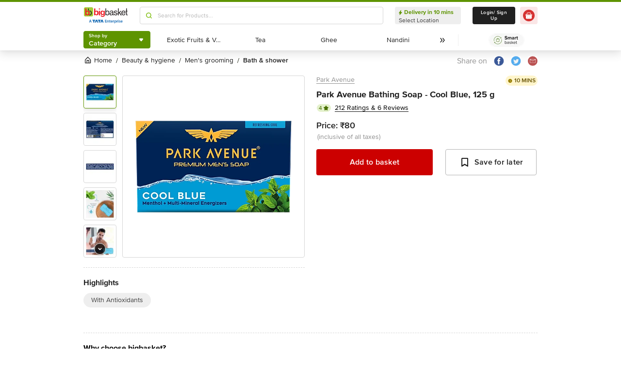

--- FILE ---
content_type: text/html; charset=utf-8
request_url: https://www.bigbasket.com/pd/290490/park-avenue-bathing-soap-cool-blue-125-g/?nc=Similar%2520Products&t_pos_sec=5&t_pos_item=2&t_s=Bathing%2520Soap%2520-%2520Cool%2520Blue
body_size: 18825
content:
<!DOCTYPE html><html class="scroll-smooth" lang="en"><head><meta charSet="utf-8" data-next-head=""/><meta name="viewport" content="width=device-width" data-next-head=""/><title data-next-head="">Buy Park Avenue Bathing Soap Cool Blue 125 Gm Online At Best Price of Rs 80 - bigbasket</title><meta name="description" content=" Now available at Rs 80" data-next-head=""/><link rel="canonical" href="https://www.bigbasket.com/pd/290490/park-avenue-bathing-soap-cool-blue-125-g/" data-next-head=""/><link rel="alternate" href="android-app://com.bigbasket.mobileapp/bigbasket/product_detail/?290490" data-next-head=""/><link rel="alternate" href="ios-app://660683603/bigbasket/product_detail/?290490" data-next-head=""/><style data-emotion="css-global 1l3bdf8">@font-face{font-family:ProximaNova;src:url(https://www.bbassets.com/bb2assets/fonts/ProximaNovaLight.woff2) format('woff');font-display:swap;font-weight:300;}@font-face{font-family:ProximaNova;src:url(https://www.bbassets.com/bb2assets/fonts/ProximaNovaRegular.woff2) format('woff');font-display:swap;font-weight:400;}@font-face{font-family:ProximaNova;src:url(https://www.bbassets.com/bb2assets/fonts/ProximaNovaSemibold.woff2) format('woff');font-display:swap;font-weight:600;}@font-face{font-family:ProximaNova;src:url(https://www.bbassets.com/bb2assets/fonts/ProximaNovaBold.woff2) format('woff');font-display:swap;font-weight:700;}</style><script type="text/javascript"></script><meta http-equiv="Content-Security-Policy" content="default-src &#x27;self&#x27; bbassets.com *.bbassets.com t.o-s.io *.t.o-s.io cloudflare.com *.cloudflare.com google.com *.google.com epsilondelta.co *.epsilondelta.co googletagmanager.com *.googletagmanager.com go-mpulse.net *.go-mpulse.net tatadigital.com *.tatadigital.com doubleclick.net *.doubleclick.net qualtrics.com *.qualtrics.com gstatic.com *.gstatic.com google-analytics.com *.google-analytics.com fullstory.com *.fullstory.com facebook.net *.facebook.net google.co.in *.google.co.in juspay.in *.juspay.in akstat.io *.akstat.io ed-sys.net *.ed-sys.net akamaihd.net *.akamaihd.net *.bigbasket.com pinterest.com *.pinterest.com googleapis.com *.googleapis.com facebook.com *.facebook.com appsflyer.com *.appsflyer.com googleadservices.com *.googleadservices.com newrelic.com *.newrelic.com citrusad.com *.citrusad.com nr-data.net *.nr-data.net citrusad.com *.citrusad.com nr-data.net *.nr-data.net nr-data.net *.nr-data.net youtube.com *.youtube.com; style-src &#x27;self&#x27; &#x27;unsafe-inline&#x27; bbassets.com *.bbassets.com cloudflare.com *.cloudflare.com google.com *.google.com epsilondelta.co *.epsilondelta.co googletagmanager.com *.googletagmanager.com go-mpulse.net *.go-mpulse.net tatadigital.com *.tatadigital.com doubleclick.net *.doubleclick.net qualtrics.com *.qualtrics.com gstatic.com *.gstatic.com google-analytics.com *.google-analytics.com fullstory.com *.fullstory.com facebook.net *.facebook.net google.co.in *.google.co.in juspay.in *.juspay.in akstat.io *.akstat.io ed-sys.net *.ed-sys.net akamaihd.net *.akamaihd.net *.bigbasket.com pinterest.com *.pinterest.com googleapis.com *.googleapis.com facebook.com *.facebook.com appsflyer.com *.appsflyer.com googleadservices.com *.googleadservices.com newrelic.com *.newrelic.com citrusad.com *.citrusad.com nr-data.net *.nr-data.net youtube.com *.youtube.com; script-src &#x27;self&#x27; &#x27;unsafe-inline&#x27; &#x27;unsafe-eval&#x27; bbassets.com *.bbassets.com cloudflare.com *.cloudflare.com google.com *.google.com epsilondelta.co *.epsilondelta.co googletagmanager.com *.googletagmanager.com go-mpulse.net *.go-mpulse.net tatadigital.com *.tatadigital.com doubleclick.net *.doubleclick.net qualtrics.com *.qualtrics.com gstatic.com *.gstatic.com google-analytics.com *.google-analytics.com fullstory.com *.fullstory.com facebook.net *.facebook.net google.co.in *.google.co.in juspay.in *.juspay.in akstat.io *.akstat.io ed-sys.net *.ed-sys.net akamaihd.net *.akamaihd.net *.bigbasket.com pinterest.com *.pinterest.com googleapis.com *.googleapis.com facebook.com *.facebook.com googleadservices.com *.googleadservices.com newrelic.com *.newrelic.com citrusad.com *.citrusad.com nr-data.net *.nr-data.net youtube.com *.youtube.com; connect-src &#x27;self&#x27; platform.grcv.io *.platform.grcv.io bbassets.com *.bbassets.com t.o-s.io *.t.o-s.io cloudflare.com *.cloudflare.com google.com *.google.com epsilondelta.co *.epsilondelta.co googletagmanager.com *.googletagmanager.com go-mpulse.net *.go-mpulse.net tatadigital.com *.tatadigital.com doubleclick.net *.doubleclick.net qualtrics.com *.qualtrics.com gstatic.com *.gstatic.com google-analytics.com *.google-analytics.com fullstory.com *.fullstory.com facebook.net *.facebook.net google.co.in *.google.co.in juspay.in *.juspay.in akstat.io *.akstat.io ed-sys.net *.ed-sys.net akamaihd.net *.akamaihd.net *.bigbasket.com pinterest.com *.pinterest.com googleapis.com *.googleapis.com facebook.com *.facebook.com appsflyer.com *.appsflyer.com googleadservices.com *.googleadservices.com newrelic.com *.newrelic.com citrusad.com *.citrusad.com nr-data.net *.nr-data.net youtube.com *.youtube.com; script-src-elem &#x27;self&#x27; &#x27;unsafe-inline&#x27; bbassets.com *.bbassets.com cloudflare.com *.cloudflare.com google.com *.google.com epsilondelta.co *.epsilondelta.co googletagmanager.com *.googletagmanager.com go-mpulse.net *.go-mpulse.net tatadigital.com *.tatadigital.com doubleclick.net *.doubleclick.net qualtrics.com *.qualtrics.com gstatic.com *.gstatic.com google-analytics.com *.google-analytics.com fullstory.com *.fullstory.com facebook.net *.facebook.net google.co.in *.google.co.in juspay.in *.juspay.in akstat.io *.akstat.io ed-sys.net *.ed-sys.net akamaihd.net *.akamaihd.net *.bigbasket.com pinterest.com *.pinterest.com googleapis.com *.googleapis.com facebook.com *.facebook.com appsflyer.com *.appsflyer.com googleadservices.com *.googleadservices.com newrelic.com *.newrelic.com citrusad.com *.citrusad.com nr-data.net *.nr-data.net youtube.com *.youtube.com; img-src &#x27;self&#x27; *.bigbasket.com facebook.com *.facebook.com &#x27;unsafe-inline&#x27; data: bbassets.com *.bbassets.com cloudflare.com *.cloudflare.com google.com *.google.com epsilondelta.co *.epsilondelta.co googletagmanager.com *.googletagmanager.com go-mpulse.net *.go-mpulse.net tatadigital.com *.tatadigital.com doubleclick.net *.doubleclick.net qualtrics.com *.qualtrics.com gstatic.com *.gstatic.com google-analytics.com *.google-analytics.com fullstory.com *.fullstory.com facebook.net *.facebook.net google.co.in *.google.co.in juspay.in *.juspay.in akstat.io *.akstat.io ed-sys.net *.ed-sys.net akamaihd.net *.akamaihd.net *.bigbasket.com pinterest.com *.pinterest.com googleapis.com *.googleapis.com facebook.com *.facebook.com appsflyer.com *.appsflyer.com googleadservices.com *.googleadservices.com newrelic.com *.newrelic.com citrusad.com *.citrusad.com nr-data.net *.nr-data.net youtube.com *.youtube.com; frame-src &#x27;self&#x27; bbassets.com *.bbassets.com cloudflare.com *.cloudflare.com google.com *.google.com epsilondelta.co *.epsilondelta.co googletagmanager.com *.googletagmanager.com go-mpulse.net *.go-mpulse.net tatadigital.com *.tatadigital.com doubleclick.net *.doubleclick.net qualtrics.com *.qualtrics.com gstatic.com *.gstatic.com google-analytics.com *.google-analytics.com fullstory.com *.fullstory.com facebook.net *.facebook.net google.co.in *.google.co.in juspay.in *.juspay.in akstat.io *.akstat.io ed-sys.net *.ed-sys.net akamaihd.net *.akamaihd.net *.bigbasket.com pinterest.com *.pinterest.com googleapis.com *.googleapis.com facebook.com *.facebook.com appsflyer.com *.appsflyer.com googleadservices.com *.googleadservices.com newrelic.com *.newrelic.com citrusad.com *.citrusad.com nr-data.net *.nr-data.net youtube.com *.youtube.com;"/><script defer="" src="https://cdnjs.cloudflare.com/ajax/libs/lottie-web/5.12.2/lottie.min.js" integrity="sha512-jEnuDt6jfecCjthQAJ+ed0MTVA++5ZKmlUcmDGBv2vUI/REn6FuIdixLNnQT+vKusE2hhTk2is3cFvv5wA+Sgg==" crossorigin="allow" referrerPolicy="no-referrer"></script><link rel="preload" href="https://www.bbassets.com/monsters-inc/static/_next/static/css/de47fb035a2812c2.css" as="style"/><link rel="stylesheet" href="https://www.bbassets.com/monsters-inc/static/_next/static/css/de47fb035a2812c2.css" data-n-g=""/><noscript data-n-css=""></noscript><script defer="" nomodule="" src="https://www.bbassets.com/monsters-inc/static/_next/static/chunks/polyfills-42372ed130431b0a.js"></script><script defer="" src="https://www.bbassets.com/monsters-inc/static/_next/static/chunks/4777.949006d10d32def4.js"></script><script defer="" src="https://www.bbassets.com/monsters-inc/static/_next/static/chunks/3123.ab4344efabb7f30f.js"></script><script defer="" src="https://www.bbassets.com/monsters-inc/static/_next/static/chunks/5205.881617a036294932.js"></script><script defer="" src="https://www.bbassets.com/monsters-inc/static/_next/static/chunks/0.3d368f0b648fd43e.js"></script><script defer="" src="https://www.bbassets.com/monsters-inc/static/_next/static/chunks/2154.2f041fc3f8d07ae1.js"></script><script defer="" src="https://www.bbassets.com/monsters-inc/static/_next/static/chunks/7384.a9cb745b39346af6.js"></script><script defer="" src="https://www.bbassets.com/monsters-inc/static/_next/static/chunks/6170.a84a045c1e827def.js"></script><script defer="" src="https://www.bbassets.com/monsters-inc/static/_next/static/chunks/2947.b8f8945d656db2ab.js"></script><script defer="" src="https://www.bbassets.com/monsters-inc/static/_next/static/chunks/3903.b6f25a42c7849127.js"></script><script defer="" src="https://www.bbassets.com/monsters-inc/static/_next/static/chunks/6351.2e64e0dd72203582.js"></script><script defer="" src="https://www.bbassets.com/monsters-inc/static/_next/static/chunks/7871-2adf33b895e8ce2f.js"></script><script defer="" src="https://www.bbassets.com/monsters-inc/static/_next/static/chunks/3821-c7b20da5d9ab3f61.js"></script><script defer="" src="https://www.bbassets.com/monsters-inc/static/_next/static/chunks/260-ead648cf152f377b.js"></script><script defer="" src="https://www.bbassets.com/monsters-inc/static/_next/static/chunks/7685.221d3d45e7487990.js"></script><script defer="" src="https://www.bbassets.com/monsters-inc/static/_next/static/chunks/2660.922c73e5aa3f6648.js"></script><script defer="" src="https://www.bbassets.com/monsters-inc/static/_next/static/chunks/173.92824cf7d00dac54.js"></script><script defer="" src="https://www.bbassets.com/monsters-inc/static/_next/static/chunks/9295.40b0f9680df18806.js"></script><script src="https://www.bbassets.com/monsters-inc/static/_next/static/chunks/webpack-dd3d33f2e2717f6a.js" defer=""></script><script src="https://www.bbassets.com/monsters-inc/static/_next/static/chunks/framework-6c17f08e07d1abc4.js" defer=""></script><script src="https://www.bbassets.com/monsters-inc/static/_next/static/chunks/main-eeaf11dd18a466dd.js" defer=""></script><script src="https://www.bbassets.com/monsters-inc/static/_next/static/chunks/pages/_app-5b50fdd1b93cae88.js" defer=""></script><script src="https://www.bbassets.com/monsters-inc/static/_next/static/chunks/4587-89daf5ea9a6d25af.js" defer=""></script><script src="https://www.bbassets.com/monsters-inc/static/_next/static/chunks/4481-fe79ec330a0d6bd9.js" defer=""></script><script src="https://www.bbassets.com/monsters-inc/static/_next/static/chunks/4315-d063229f55105aa7.js" defer=""></script><script src="https://www.bbassets.com/monsters-inc/static/_next/static/chunks/4240-bd3f4fadf75425d5.js" defer=""></script><script src="https://www.bbassets.com/monsters-inc/static/_next/static/chunks/9492-99ac278389d31d1c.js" defer=""></script><script src="https://www.bbassets.com/monsters-inc/static/_next/static/chunks/9382-bc4cc8f3efca3f9e.js" defer=""></script><script src="https://www.bbassets.com/monsters-inc/static/_next/static/chunks/2608-d7621f4e0100a000.js" defer=""></script><script src="https://www.bbassets.com/monsters-inc/static/_next/static/chunks/5117-263209f2dcb48546.js" defer=""></script><script src="https://www.bbassets.com/monsters-inc/static/_next/static/chunks/5198-4a2c1094bf76406c.js" defer=""></script><script src="https://www.bbassets.com/monsters-inc/static/_next/static/chunks/2709-45c5f7968b132e79.js" defer=""></script><script src="https://www.bbassets.com/monsters-inc/static/_next/static/chunks/6590-ddeb199f688b71c8.js" defer=""></script><script src="https://www.bbassets.com/monsters-inc/static/_next/static/chunks/pages/pd/%5B...params%5D-726217219b1a439d.js" defer=""></script><script src="https://www.bbassets.com/monsters-inc/static/_next/static/4osUZC6uRhs_zWCvMtXYN/_buildManifest.js" defer=""></script><script src="https://www.bbassets.com/monsters-inc/static/_next/static/4osUZC6uRhs_zWCvMtXYN/_ssgManifest.js" defer=""></script><style id="__jsx-1259984711">.text-medium.jsx-1259984711{font-size:0.825rem;}</style><style data-styled="" data-styled-version="5.3.11">.dEdziT{display:-webkit-box;display:-webkit-flex;display:-ms-flexbox;display:flex;-webkit-box-pack:center;-webkit-justify-content:center;-ms-flex-pack:center;justify-content:center;-webkit-align-items:center;-webkit-box-align:center;-ms-flex-align:center;align-items:center;font-weight:600;-webkit-letter-spacing:.25px;-moz-letter-spacing:.25px;-ms-letter-spacing:.25px;letter-spacing:.25px;border-width:2px;border-radius:.25rem;--bg-opacity:1;background-color:rgba(247,247,247,var(--bg-opacity));--border-opacity:1;border-color:rgba(238,238,238,var(--border-opacity));padding-left:1rem;padding-right:1rem;padding-top:0.5rem;padding-bottom:0.5rem;font-size:1rem;line-height:1.25rem;}/*!sc*/
.dEdziT:disabled{--bg-opacity:1;background-color:rgba(238,238,238,var(--bg-opacity));--border-opacity:1;border-color:rgba(238,238,238,var(--border-opacity));--text-opacity:1;color:rgba(80,80,80,var(--text-opacity));cursor:not-allowed;}/*!sc*/
data-styled.g1[id="Button-sc-1dr2sn8-0"]{content:"dEdziT,"}/*!sc*/
.hmGVdG{display:contents;z-index:99999;}/*!sc*/
data-styled.g3[id="sc-aXZVg"]{content:"hmGVdG,"}/*!sc*/
.jmHMZk{display:grid;grid-auto-flow:column;-webkit-align-content:center;-ms-flex-line-pack:center;align-content:center;-webkit-column-gap:1.5rem;column-gap:1.5rem;}/*!sc*/
data-styled.g11[id="sc-iGgWBj"]{content:"jmHMZk,"}/*!sc*/
.jfVqJL{height:0.25rem;--bg-opacity:1;background-color:rgba(228,241,204,var(--bg-opacity));}/*!sc*/
data-styled.g16[id="RouteLoader___StyledDiv-sc-1vvjinx-0"]{content:"jfVqJL,"}/*!sc*/
.kQLcMI{--bg-opacity:1;background-color:rgba(213,213,213,var(--bg-opacity));width:5rem;height:5rem;-webkit-animation:pulse 2s cubic-bezier(0.4,0,0.6,1) infinite;animation:pulse 2s cubic-bezier(0.4,0,0.6,1) infinite;}/*!sc*/
data-styled.g18[id="Shimmer-sc-1txap32-0"]{content:"kQLcMI,"}/*!sc*/
.taEWy{height:100%;}/*!sc*/
data-styled.g19[id="sc-jXbUNg"]{content:"taEWy,"}/*!sc*/
.ffLIFe{font-weight:600;}/*!sc*/
@media (min-width:1024px) and (max-width:1439px){.ffLIFe{font-size:.625rem;}}/*!sc*/
@media (min-width:1440px){.ffLIFe{font-size:.875rem;}}/*!sc*/
data-styled.g20[id="sc-dhKdcB"]{content:"ffLIFe,"}/*!sc*/
.jyxUkE{font-size:.875rem;font-weight:600;}/*!sc*/
data-styled.g21[id="sc-kpDqfm"]{content:"jyxUkE,"}/*!sc*/
.cTTZtN{place-self:center;}/*!sc*/
data-styled.g22[id="sc-dAlyuH"]{content:"cTTZtN,"}/*!sc*/
.bzClkP{position:absolute;top:100%;margin-top:0.25rem;z-index:10;outline:2px solid transparent;outline-offset:2px;-webkit-transition-property:-webkit-transform;-webkit-transition-property:transform;transition-property:transform;--transform-translate-x:0;--transform-translate-y:0;--transform-rotate:0;--transform-skew-x:0;--transform-skew-y:0;--transform-scale-x:1;--transform-scale-y:1;-webkit-transform:translateX(var(--transform-translate-x)) translateY(var(--transform-translate-y)) rotate(var(--transform-rotate)) skewX(var(--transform-skew-x)) skewY(var(--transform-skew-y)) scaleX(var(--transform-scale-x)) scaleY(var(--transform-scale-y));-ms-transform:translateX(var(--transform-translate-x)) translateY(var(--transform-translate-y)) rotate(var(--transform-rotate)) skewX(var(--transform-skew-x)) skewY(var(--transform-skew-y)) scaleX(var(--transform-scale-x)) scaleY(var(--transform-scale-y));transform:translateX(var(--transform-translate-x)) translateY(var(--transform-translate-y)) rotate(var(--transform-rotate)) skewX(var(--transform-skew-x)) skewY(var(--transform-skew-y)) scaleX(var(--transform-scale-x)) scaleY(var(--transform-scale-y));-webkit-transform-origin:top left;-ms-transform-origin:top left;transform-origin:top left;-webkit-transition-duration:300ms;transition-duration:300ms;--transform-scale-x:0;--transform-scale-y:0;}/*!sc*/
data-styled.g23[id="CategoryMenu___StyledMenuItems-sc-d3svbp-0"]{content:"bzClkP,"}/*!sc*/
@media (min-width:1024px) and (max-width:1439px){.dpSaJW{min-width:31.375rem;}}/*!sc*/
@media (min-width:1440px){.dpSaJW{min-width:39.375em;}}/*!sc*/
data-styled.g24[id="sc-jlZhew"]{content:"dpSaJW,"}/*!sc*/
.SZjOa{height:2.5rem;margin-top:0.5rem;margin-bottom:0.5rem;}/*!sc*/
@media (min-width:1024px) and (max-width:1439px){.SZjOa{min-width:35.5rem;}}/*!sc*/
@media (min-width:1440px){.SZjOa{min-width:41.5rem;}}/*!sc*/
data-styled.g25[id="sc-cwHptR"]{content:"SZjOa,"}/*!sc*/
.gUZa-DZ{overflow:hidden;}/*!sc*/
@media (min-width:1024px) and (max-width:1439px){.gUZa-DZ{width:8.5rem;}}/*!sc*/
@media (min-width:1440px){.gUZa-DZ{width:10.5rem;}}/*!sc*/
data-styled.g26[id="sc-jEACwC"]{content:"gUZa-DZ,"}/*!sc*/
.iRBIVS{position:fixed;top:0;left:0;width:100%;height:0.25rem;}/*!sc*/
data-styled.g28[id="sc-dLMFU"]{content:"iRBIVS,"}/*!sc*/
.epxdz{height:2.5rem;border-left-width:1px;border-right-width:1px;--border-opacity:1;border-color:rgba(255,255,255,var(--border-opacity));}/*!sc*/
data-styled.g29[id="sc-eDPEul"]{content:"epxdz,"}/*!sc*/
.kSUvNR{height:2.25rem;border-radius:.25rem;}/*!sc*/
@media (min-width:1024px) and (max-width:1439px){.kSUvNR{padding-left:.625rem;padding-right:.625rem;}}/*!sc*/
@media (min-width:1440px){.kSUvNR{padding-top:0.75rem;padding-bottom:0.75rem;padding-left:1.5rem;padding-right:1.5rem;}}/*!sc*/
data-styled.g33[id="sc-ikkxIA"]{content:"kSUvNR,"}/*!sc*/
.ffyYcs{height:2.25rem;}/*!sc*/
data-styled.g37[id="sc-hzhJZQ"]{content:"ffyYcs,"}/*!sc*/
.GSAQP{margin-bottom:0.25rem;}/*!sc*/
data-styled.g39[id="Header___StyledRouteLoader2-sc-19kl9m3-0"]{content:"GSAQP,"}/*!sc*/
.hvSOGM{padding-left:0.25rem;padding-right:0.25rem;border-radius:6.25rem;display:-webkit-box;display:-webkit-flex;display:-ms-flexbox;display:flex;-webkit-box-pack:center;-webkit-justify-content:center;-ms-flex-pack:center;justify-content:center;-webkit-align-items:center;-webkit-box-align:center;-ms-flex-align:center;align-items:center;font-weight:400;font-size:.75rem;height:1rem;--bg-opacity:1;background-color:rgba(228,241,204,var(--bg-opacity));--text-opacity:1;color:rgba(71,111,0,var(--text-opacity));}/*!sc*/
data-styled.g101[id="sc-jnOGJG"]{content:"hvSOGM,"}/*!sc*/
.gKwOVS{fill:currentColor;stroke:currentColor;margin-left:0.125rem;margin-top:-1px;--text-opacity:1;color:rgba(71,111,0,var(--text-opacity));}/*!sc*/
data-styled.g102[id="Badges___StyledStarIcon-sc-1k3p1ug-0"]{content:"gKwOVS,"}/*!sc*/
.dpuA-dm{display:-webkit-box;display:-webkit-flex;display:-ms-flexbox;display:flex;-webkit-align-items:center;-webkit-box-align:center;-ms-flex-align:center;align-items:center;-webkit-box-pack:center;-webkit-justify-content:center;-ms-flex-pack:center;justify-content:center;--bg-opacity:1;background-color:rgba(255,255,255,var(--bg-opacity));height:100%;border-width:1px;border-radius:.25rem;width:100%;--border-opacity:1;border-color:rgba(179,179,179,var(--border-opacity));padding:0;}/*!sc*/
data-styled.g123[id="CtaButtons___StyledButton4-sc-1tlmn1r-0"]{content:"dpuA-dm,"}/*!sc*/
.dbnMCn{display:-webkit-box;display:-webkit-flex;display:-ms-flexbox;display:flex;-webkit-box-pack:start;-webkit-justify-content:flex-start;-ms-flex-pack:start;justify-content:flex-start;-webkit-align-items:center;-webkit-box-align:center;-ms-flex-align:center;align-items:center;font-size:.875rem;--text-opacity:1;color:rgba(13,19,0,var(--text-opacity));}/*!sc*/
data-styled.g308[id="Breadcrumb___StyledDiv-sc-1jdzjpl-0"]{content:"dbnMCn,"}/*!sc*/
.dkegcC{display:-webkit-box;display:-webkit-flex;display:-ms-flexbox;display:flex;-webkit-flex-direction:column;-ms-flex-direction:column;flex-direction:column;-webkit-box-pack:justify;-webkit-justify-content:space-between;-ms-flex-pack:justify;justify-content:space-between;width:100%;}/*!sc*/
data-styled.g818[id="PD___StyledDiv-sc-xi1djx-0"]{content:"dkegcC,"}/*!sc*/
.sCxTJ{font-size:1rem;line-height:0.75;margin-right:.875rem;--text-opacity:1;color:rgba(144,144,144,var(--text-opacity));}/*!sc*/
data-styled.g821[id="sc-fKDIaf"]{content:"sCxTJ,"}/*!sc*/
.iWZdyz{--bg-opacity:1;background-color:rgba(255,255,255,var(--bg-opacity));padding:0;margin:0;margin-right:.875rem;border-width:0;}/*!sc*/
data-styled.g822[id="sc-gQzfVk"]{content:"iWZdyz,"}/*!sc*/
.XWRxK{--bg-opacity:1;background-color:rgba(255,255,255,var(--bg-opacity));padding:0;margin:0;margin-right:.875rem;border-width:0;}/*!sc*/
data-styled.g823[id="sc-dUevpl"]{content:"XWRxK,"}/*!sc*/
.bReZAy{--bg-opacity:1;background-color:rgba(255,255,255,var(--bg-opacity));padding:0;margin:0;border-width:0;}/*!sc*/
data-styled.g824[id="SocialShare___StyledButton3-sc-1ik2akj-0"]{content:"bReZAy,"}/*!sc*/
.gaHbLj{position:relative;}/*!sc*/
data-styled.g827[id="Image___StyledSection-sc-1nc1erg-0"]{content:"gaHbLj,"}/*!sc*/
.gzmIEH{text-align:left;padding-top:1.25rem;margin-top:1.25rem;border-top-width:1px;border-style:dashed;--border-opacity:1;border-color:rgba(213,213,213,var(--border-opacity));}/*!sc*/
data-styled.g829[id="Highlights___StyledDiv-sc-mu2egp-0"]{content:"gzmIEH,"}/*!sc*/
.cFBPJa{-webkit-align-items:flex-start;-webkit-box-align:flex-start;-ms-flex-align:flex-start;align-items:flex-start;-webkit-box-pack:start;-webkit-justify-content:flex-start;-ms-flex-pack:start;justify-content:flex-start;--text-opacity:1;color:rgba(16,16,16,var(--text-opacity));}/*!sc*/
data-styled.g830[id="sc-dcCXRD"]{content:"cFBPJa,"}/*!sc*/
.iUKcjN{-webkit-text-decoration:underline;text-decoration:underline;--text-opacity:1;color:rgba(144,144,144,var(--text-opacity));font-size:.875rem;line-height:1.33;}/*!sc*/
.iUKcjN:hover{--text-opacity:1;color:rgba(96,96,96,var(--text-opacity));}/*!sc*/
@media (min-width:1440px){.iUKcjN{font-size:1rem;line-height:1.25rem;}}/*!sc*/
data-styled.g831[id="sc-eTYdcR"]{content:"iUKcjN,"}/*!sc*/
.lcKFu{margin-bottom:.375rem;font-size:1.125rem;overflow-wrap:break-word;--text-opacity:1;color:rgba(32,32,32,var(--text-opacity));font-weight:700;line-height:1.4;}/*!sc*/
@media (min-width:1440px){.lcKFu{font-size:1.25rem;}}/*!sc*/
data-styled.g832[id="sc-bMCYpw"]{content:"lcKFu,"}/*!sc*/
.jCCMTV{margin-right:0.5rem;font-size:.75rem;}/*!sc*/
data-styled.g833[id="sc-jRGJub"]{content:"jCCMTV,"}/*!sc*/
.hueIJn{font-size:1.125rem;--text-opacity:1;color:rgba(32,32,32,var(--text-opacity));font-weight:600;padding:0;}/*!sc*/
data-styled.g834[id="Description___StyledTd-sc-82a36a-0"]{content:"hueIJn,"}/*!sc*/
.iVcFlk{display:-webkit-box;display:-webkit-flex;display:-ms-flexbox;display:flex;-webkit-flex-direction:column;-ms-flex-direction:column;flex-direction:column;}/*!sc*/
data-styled.g843[id="sc-gySaAA"]{content:"iVcFlk,"}/*!sc*/
.AheCv{font-weight:600;font-size:1rem;line-height:1.25rem;border-style:none;--bg-opacity:1;background-color:rgba(204,0,0,var(--bg-opacity));--text-opacity:1;color:rgba(255,255,255,var(--text-opacity));padding-top:1.063rem;padding-bottom:1.063rem;}/*!sc*/
@media (min-width:1440px){.AheCv{font-weight:700;line-height:1.375;}}/*!sc*/
data-styled.g844[id="sc-dCxpUB"]{content:"AheCv,"}/*!sc*/
.jkDwEE{display:-webkit-box;display:-webkit-flex;display:-ms-flexbox;display:flex;-webkit-flex-direction:column;-ms-flex-direction:column;flex-direction:column;font-size:.75rem;--text-opacity:1;color:rgba(144,144,144,var(--text-opacity));}/*!sc*/
data-styled.g849[id="sc-ieQsNB"]{content:"jkDwEE,"}/*!sc*/
.jWkECn{display:-webkit-box;display:-webkit-flex;display:-ms-flexbox;display:flex;-webkit-box-pack:justify;-webkit-justify-content:space-between;-ms-flex-pack:justify;justify-content:space-between;padding-top:.625rem;padding-bottom:1.25rem;}/*!sc*/
@media (min-width:1440px){.jWkECn{padding-bottom:1.875rem;}}/*!sc*/
data-styled.g888[id="sc-gVcfYu"]{content:"jWkECn,"}/*!sc*/
.diaZGO{grid-column:span 12 / span 12;}/*!sc*/
data-styled.g889[id="sc-iBUNwL"]{content:"diaZGO,"}/*!sc*/
.gMxKJW{margin-top:1rem;}/*!sc*/
data-styled.g890[id="ProductDetail___StyledETA-sc-14w1o1k-0"]{content:"gMxKJW,"}/*!sc*/
.kQqOIq{grid-column:span 12 / span 12;}/*!sc*/
data-styled.g891[id="sc-bguTAn"]{content:"kQqOIq,"}/*!sc*/
.itAUtg{grid-column:span 12 / span 12;}/*!sc*/
data-styled.g892[id="sc-fCmSaK"]{content:"itAUtg,"}/*!sc*/
.iAsYjM{border-width:1px;--border-opacity:1;border-color:rgba(221,221,221,var(--border-opacity));padding:1.25rem;border-radius:.5rem;}/*!sc*/
data-styled.g904[id="sc-hhKSXs"]{content:"iAsYjM,"}/*!sc*/
.jsXyEr{font-weight:700;font-size:1.25rem;line-height:1.4;}/*!sc*/
data-styled.g907[id="Brand___StyledH-sc-zi64kd-0"]{content:"jsXyEr,"}/*!sc*/
</style></head><body class="relative"><noscript><iframe src="https://www.googletagmanager.com/ns.html?id=GTM-5VBZ33" height="0" width="0" style="display:none;visibility:hidden"></iframe></noscript><div class="fixed top-0 bottom-0 z-max pointer-events-none" id="confetti-container" style="width:100vw"></div><div id="__next"><div class="container min-h-96" id="siteLayout"><header class="sm:hidden fixed top-0 left-0 flex justify-center w-full mt-1 bg-white shadow-4 z-negative"><div class="RouteLoader___StyledDiv-sc-1vvjinx-0 jfVqJL sc-dLMFU iRBIVS"><div class="h-1 m-auto bg-appleGreen-600 rounded"></div></div><div class="grid grid-flow-col items-center xl:gap-x-6 lg:gap-x-2.5"><div class="grid grid-flow-col items-center xl:gap-x-4 lg:gap-x-2.5"><a href="/?nc=logo"><svg width="41" height="40" fill="none" xmlns="http://www.w3.org/2000/svg"><path fill="#F2F2F2" d="M0 0h41v40H0z"></path><g clip-path="url(#bb-logo-small_svg__a)"><path fill="#fff" d="M-44-85H980v768H-44z"></path><g filter="url(#bb-logo-small_svg__b)"><path fill="#fff" d="M0-6h936v56H0z"></path><path fill-rule="evenodd" clip-rule="evenodd" d="M5.99 0h28.068c3.285 0 6.039 2.705 6.039 5.942V34.01c0 3.285-2.754 5.99-6.039 5.99H5.99C2.705 40 0 37.295 0 34.01V5.942C0 2.705 2.705 0 5.99 0Z" fill="#A6CE39"></path><path fill-rule="evenodd" clip-rule="evenodd" d="M24.252 19.806c-.628-1.545-1.546-2.85-2.802-3.816-1.256-.966-2.706-1.45-4.445-1.45-1.256 0-2.415.242-3.478.725-1.063.483-1.98 1.256-2.56 2.174h-.049V5.024H5.701v29.903s4.83.58 4.976-2.512v-.483l.048.242c.097.241.29.483.58.918.386.434 1.014.917 1.98 1.352 1.015.435 2.223.628 3.817.628 1.74 0 3.188-.435 4.444-1.4 1.208-1.015 2.174-2.223 2.802-3.817.628-1.643.966-3.285.966-4.976-.096-1.836-.434-3.478-1.062-5.073Zm-5.652 9.42c-.725 1.257-1.788 1.788-3.237 1.788-1.015 0-1.836-.29-2.56-.821-.725-.628-1.305-1.401-1.643-2.367-.338-.966-.58-1.98-.58-3.044 0-1.063.242-2.125.58-3.091a5.094 5.094 0 0 1 1.642-2.32c.725-.627 1.546-.917 2.56-.917.967 0 1.788.29 2.465.821.628.58 1.11 1.353 1.449 2.319.29.966.435 1.98.435 3.14.048 1.836-.387 3.285-1.111 4.493Z" fill="#ED1C24"></path><path fill-rule="evenodd" clip-rule="evenodd" d="M17.776 5.024h3.188v9.566c-.966-.628-2.029-.967-3.188-.967V5.024ZM22.8 15.266c4.203-1.98 8.985.193 10.676 4.541a19.1 19.1 0 0 1 1.063 4.928c0 1.69-.338 3.333-.966 4.976-.628 1.594-1.595 2.802-2.802 3.816-1.256.966-2.706 1.401-4.445 1.401-1.594 0-2.802-.193-3.816-.628-.242-.097-.435-.193-.628-.29.724-.58 1.352-1.304 1.932-2.077.532.193 1.16.29 1.836.29 3.961 0 5.266-4.203 5.266-7.488 0-3.237-1.208-7.537-5.266-7.537-.58 0-1.16.097-1.69.29-.484-.724-1.064-1.352-1.692-1.932a5.26 5.26 0 0 1 .532-.29Z" fill="#000"></path></g></g><defs><clipPath id="bb-logo-small_svg__a"><path fill="#fff" transform="translate(-44 -85)" d="M0 0h1024v768H0z"></path></clipPath><filter id="bb-logo-small_svg__b" x="-60" y="-14.5" width="1056" height="89" filterUnits="userSpaceOnUse" color-interpolation-filters="sRGB"><feFlood flood-opacity="0" result="BackgroundImageFix"></feFlood><feColorMatrix in="SourceAlpha" values="0 0 0 0 0 0 0 0 0 0 0 0 0 0 0 0 0 0 127 0"></feColorMatrix><feOffset dy="8"></feOffset><feGaussianBlur stdDeviation="8"></feGaussianBlur><feColorMatrix values="0 0 0 0 0.376471 0 0 0 0 0.376471 0 0 0 0 0.376471 0 0 0 0.16 0"></feColorMatrix><feBlend in2="BackgroundImageFix" result="effect1_dropShadow"></feBlend><feColorMatrix in="SourceAlpha" values="0 0 0 0 0 0 0 0 0 0 0 0 0 0 0 0 0 0 127 0"></feColorMatrix><feOffset dy="2"></feOffset><feGaussianBlur stdDeviation="2"></feGaussianBlur><feColorMatrix values="0 0 0 0 0.188235 0 0 0 0 0.188235 0 0 0 0 0.188235 0 0 0 0.04 0"></feColorMatrix><feBlend in2="effect1_dropShadow" result="effect2_dropShadow"></feBlend><feBlend in="SourceGraphic" in2="effect2_dropShadow" result="shape"></feBlend></filter></defs></svg></a><div class="h-10 box-content py-2 border-l border-silverSurfer-200"></div><div class="sc-eDPEul epxdz"><div class="sc-aXZVg hmGVdG sc-jXbUNg taEWy"><div class="relative h-full" data-headlessui-state=""><button class="h-full px-2.5 lg:py-1.5 xl:py-2.5 content-center  grid grid-flow-col lg:gap-x-10.5 xl:gap-x-4.5 rounded-2xs text-white 
              bg-appleGreen-600 border border-appleGreen-600" id="headlessui-menu-button-:R1ecij6:" type="button" aria-haspopup="menu" aria-expanded="false" data-headlessui-state=""><div class="grid xl:grid-flow-col lg:grid-flow-row xl:gap-x-0.7 lg:gap-x-0 text-left leading-none"><span class="Label-sc-15v1nk5-0 sc-dhKdcB jnBJRV ffLIFe">Shop by</span><span class="Label-sc-15v1nk5-0 sc-kpDqfm jnBJRV jyxUkE">Category</span></div><svg width="16" height="16" fill="none" xmlns="http://www.w3.org/2000/svg" class="sc-dAlyuH cTTZtN"><path fill-rule="evenodd" clip-rule="evenodd" d="M8 11.333c-.338 0-.66-.155-.884-.428l-2.81-3.398a1.39 1.39 0 0 1-.172-1.474c.204-.432.608-.7 1.057-.7h5.617c.449 0 .854.268 1.057.7a1.39 1.39 0 0 1-.172 1.473l-2.81 3.4a1.146 1.146 0 0 1-.883.427Z" fill="#fff"></path></svg></button><div class="CategoryMenu___StyledMenuItems-sc-d3svbp-0 bzClkP" id="headlessui-menu-items-:R2ecij6:" role="menu" tabindex="0" data-headlessui-state=""><nav class="jsx-1259984711 flex text-medium"><ul class="jsx-1259984711 w-56 px-2.5 bg-darkOnyx-800 text-silverSurfer-100 rounded-l-xs max-h-120 overflow-y-auto scroll-smooth"></ul><ul class="jsx-1259984711 w-56 px-2.5 bg-silverSurfer-200 text-darkOnyx-800 max-h-120 overflow-y-auto scroll-smooth"></ul><ul class="jsx-1259984711 w-56 px-2.5 bg-white text-darkOnyx-800 rounded-r-xs max-h-120 overflow-y-auto scroll-smooth"></ul></nav></div></div></div></div></div><div class="h-10 box-content py-2  border-l border-silverSurfer-200"></div></div></header><header class="sm:hidden z-30 flex flex-col col-span-12"><div class="grid grid-flow-col gap-x-6 h-9 mt-3.5 mb-2.5"><div class="grid place-content-start grid-flow-col gap-x-6"><a href="/?nc=logo"><svg class="h-9 w-23"><use href="/bb2assets/flutter/bb-logo.svg#bb tata logo"></use></svg></a></div><div class="relative place-content-end grid grid-flow-col gap-x-6"><div class="Shimmer-sc-1txap32-0 sc-ikkxIA kQLcMI kSUvNR"></div></div></div><div class="grid grid-flow-col place-content-start gap-x-6 lg:py-1 xl:pb-2 xl:pt-3"><div class="sc-hzhJZQ ffyYcs"><div class="sc-aXZVg hmGVdG sc-jXbUNg taEWy"><div class="relative h-full" data-headlessui-state=""><button class="h-full px-2.5 lg:py-1.5 xl:py-2.5 content-center  grid grid-flow-col lg:gap-x-10.5 xl:gap-x-4.5 rounded-2xs text-white 
              bg-appleGreen-600 border border-appleGreen-600" id="headlessui-menu-button-:Ramkj6:" type="button" aria-haspopup="menu" aria-expanded="false" data-headlessui-state=""><div class="grid xl:grid-flow-col lg:grid-flow-row xl:gap-x-0.7 lg:gap-x-0 text-left leading-none"><span class="Label-sc-15v1nk5-0 sc-dhKdcB jnBJRV ffLIFe">Shop by</span><span class="Label-sc-15v1nk5-0 sc-kpDqfm jnBJRV jyxUkE">Category</span></div><svg width="16" height="16" fill="none" xmlns="http://www.w3.org/2000/svg" class="sc-dAlyuH cTTZtN"><path fill-rule="evenodd" clip-rule="evenodd" d="M8 11.333c-.338 0-.66-.155-.884-.428l-2.81-3.398a1.39 1.39 0 0 1-.172-1.474c.204-.432.608-.7 1.057-.7h5.617c.449 0 .854.268 1.057.7a1.39 1.39 0 0 1-.172 1.473l-2.81 3.4a1.146 1.146 0 0 1-.883.427Z" fill="#fff"></path></svg></button><div class="CategoryMenu___StyledMenuItems-sc-d3svbp-0 bzClkP" id="headlessui-menu-items-:Rimkj6:" role="menu" tabindex="0" data-headlessui-state=""><nav class="jsx-1259984711 flex text-medium"><ul class="jsx-1259984711 w-56 px-2.5 bg-darkOnyx-800 text-silverSurfer-100 rounded-l-xs max-h-120 overflow-y-auto scroll-smooth"></ul><ul class="jsx-1259984711 w-56 px-2.5 bg-silverSurfer-200 text-darkOnyx-800 max-h-120 overflow-y-auto scroll-smooth"></ul><ul class="jsx-1259984711 w-56 px-2.5 bg-white text-darkOnyx-800 rounded-r-xs max-h-120 overflow-y-auto scroll-smooth"></ul></nav></div></div></div></div><div class="sc-iGgWBj jmHMZk"><ul class="grid grid-flow-col p-1 lg:gap-x-7.5 xl:gap-x-11.5"></ul><div class="w-0 place-self-center h-6 border-r border-silverSurfer-200"></div></div><div class="grid grid-flow-col gap-x-5.5 w-36.5 place-content-center"></div></div><div class="w-full absolute top-0 left-0 lg:pb-24 xl:pb-27  box-content bg-white z-negative shadow-4"><div class="RouteLoader___StyledDiv-sc-1vvjinx-0 jfVqJL Header___StyledRouteLoader2-sc-19kl9m3-0 GSAQP"><div class="h-1 m-auto bg-appleGreen-600 rounded"></div></div></div></header><div class="col-span-12 offset"><div class="PD___StyledDiv-sc-xi1djx-0 dkegcC"><div class="sc-gVcfYu jWkECn"><section><div class="Breadcrumb___StyledDiv-sc-1jdzjpl-0 dbnMCn"><div class="flex justify-start items-center"><a class="flex items-center" href="/"><svg viewBox="0 0 20 20" fill="none" xmlns="http://www.w3.org/2000/svg" class="mr-0.5 lg:h-4.5 lg:w-4.5 xl:h-5 lg:w-5"><path fill-rule="evenodd" clip-rule="evenodd" d="M14.242 15H12V9.75a.75.75 0 0 0-.75-.75h-4.5a.75.75 0 0 0-.75.75V15H3.75l.005-6.313 5.244-5.363 5.251 5.394L14.242 15ZM7.5 15h3v-4.5h-3V15Zm7.818-7.361L9.536 1.726a.772.772 0 0 0-1.072 0L2.68 7.64a1.556 1.556 0 0 0-.431 1.078V15c0 .827.635 1.5 1.416 1.5h10.667c.781 0 1.417-.673 1.417-1.5V8.718c0-.404-.158-.797-.432-1.08Z" fill="#202020"></path></svg><span class="name text-md leading-md xl:leading-sm xl:text-base text-darkOnyx-800">Home</span></a><span class="Label-sc-15v1nk5-0 jnBJRV inline-block px-2">/</span></div><div class="flex justify-start items-center"><a class="flex items-center" href="/cl/beauty-hygiene/?nc=nb"><span class="name text-md leading-md xl:leading-sm xl:text-base  text-darkOnyx-800 false">beauty &amp; hygiene</span></a><span class="Label-sc-15v1nk5-0 jnBJRV inline-block px-2">/</span></div><div class="flex justify-start items-center"><a class="flex items-center" href="/pc/beauty-hygiene/mens-grooming/?nc=nb"><span class="name text-md leading-md xl:leading-sm xl:text-base  text-darkOnyx-800 false">men&#x27;s grooming</span></a><span class="Label-sc-15v1nk5-0 jnBJRV inline-block px-2">/</span></div><div class="flex justify-start items-center"><a class="flex" href="/pc/beauty-hygiene/mens-grooming/bath-shower/?nc=nb"><span class="name text-md leading-md xl:leading-sm xl:text-base  text-darkOnyx-800 font-semibold">bath &amp; shower</span></a></div><style>
        .name::first-letter {
          text-transform: uppercase;
        }
      </style></div></section><section><div class="flex justify-end items-center"><span class="Label-sc-15v1nk5-0 sc-fKDIaf jnBJRV sCxTJ">Share on</span><button color="silverSurfer" pattern="filled" class="Button-sc-1dr2sn8-0 sc-gQzfVk dEdziT iWZdyz"><svg xmlns="http://www.w3.org/2000/svg" width="21" height="20"><g fill="none" transform="translate(.5)"><circle cx="9.929" cy="9.929" r="9.929" fill="#3B5998"></circle><path fill="#FFF" d="M12.425 10.318h-1.772v6.49H7.97v-6.49H6.692V8.036H7.97V6.56c0-1.055.501-2.708 2.708-2.708l1.988.008v2.214h-1.442c-.237 0-.57.119-.57.622V8.04h2.006l-.234 2.279z"></path></g></svg></button><a href="https://twitter.com/intent/tweet?text=Check%20this%20out%20Bathing%20Soap%20-%20Cool%20Blue%20&amp;url=" target="_blank" rel="noopener noreferrer"><button color="silverSurfer" pattern="filled" class="Button-sc-1dr2sn8-0 sc-dUevpl dEdziT XWRxK"><svg xmlns="http://www.w3.org/2000/svg" width="21" height="20"><g fill="none" transform="translate(.528)"><circle cx="9.929" cy="9.929" r="9.929" fill="#55ACEE"></circle><path fill="#F1F2F2" d="M16.01 7.136a4.735 4.735 0 0 1-1.362.373 2.38 2.38 0 0 0 1.043-1.313c-.458.272-.966.47-1.507.576a2.374 2.374 0 0 0-4.044 2.165 6.737 6.737 0 0 1-4.892-2.48 2.373 2.373 0 0 0 .734 3.169 2.357 2.357 0 0 1-1.074-.298v.03c0 1.15.818 2.11 1.903 2.327a2.365 2.365 0 0 1-1.071.041 2.376 2.376 0 0 0 2.217 1.649 4.762 4.762 0 0 1-3.514.982 6.713 6.713 0 0 0 3.638 1.067c4.365 0 6.752-3.617 6.752-6.753 0-.103-.002-.206-.007-.307a4.813 4.813 0 0 0 1.185-1.228z"></path></g></svg></button></a><a href="mailto:?subject=Check%20this%20out%20Bathing%20Soap%20-%20Cool%20Blue%20&amp;body=Check%20this%20out%20Bathing%20Soap%20-%20Cool%20Blue" target="_blank" rel="noopener noreferrer"><button color="silverSurfer" pattern="filled" class="Button-sc-1dr2sn8-0 SocialShare___StyledButton3-sc-1ik2akj-0 dEdziT bReZAy"><svg width="20" height="20" xmlns="http://www.w3.org/2000/svg" xmlns:xlink="http://www.w3.org/1999/xlink"><defs><path id="mail_svg__a" d="M0 0h12v7.752H0z"></path></defs><g transform="translate(.014)" fill="none" fill-rule="evenodd"><ellipse fill="#BA5252" fill-rule="nonzero" cx="9.929" cy="10.017" rx="9.929" ry="9.842"></ellipse><g transform="translate(3.986 6)"><mask id="mail_svg__b" fill="#fff"><use xlink:href="#mail_svg__a"></use></mask><path d="M.556 7.08V1.375c0-.088.095-.144.172-.1l5.235 2.939c.035.02.078.02.113 0l5.196-2.929a.116.116 0 0 1 .172.1v5.697a.116.116 0 0 1-.116.115H.672a.116.116 0 0 1-.116-.115M11.06.766l-4.984 2.81a.117.117 0 0 1-.114 0L.943.765C.84.708.88.55 1 .55h10.003c.12 0 .16.158.057.217M0 .231v7.29c0 .128.104.231.232.231h11.537A.232.232 0 0 0 12 7.521V.233A.232.232 0 0 0 11.77 0L.232 0A.231.231 0 0 0 0 .231" fill="#FFF" mask="url(#mail_svg__b)"></path></g></g></svg></button></a></div></section></div><section class="grid grid-cols-2 gap-6 pb-10 border-b border-dashed border-silverSurfer-400"><div class="sticky self-start" style="top:4.375rem"><section class="Image___StyledSection-sc-1nc1erg-0 gaHbLj"><div class="w-full flex relative"><div class="relative mr-3 flex justify-center"><div style="scrollbar-width:2px" class="thumbnail lg:h-94 xl:h-110.5 lg:w-17 xl:w-21"><div id="thumb-0" style="padding:4px" class="lg:w-17 lg:h-17 xl:w-21 xl:h-21 cursor-pointer flex justify-between align-center  border border-appleGreen-600 shadow-3 rounded-2xs"><div class="relative h-full w-full"><img alt="" lazyboundary="800px" loading="lazy" width="80" height="80" decoding="async" data-nimg="1" class="" style="color:transparent;background-size:cover;background-position:50% 50%;background-repeat:no-repeat;background-image:url(&quot;data:image/svg+xml;charset=utf-8,%3Csvg xmlns=&#x27;http://www.w3.org/2000/svg&#x27; viewBox=&#x27;0 0 80 80&#x27;%3E%3Cfilter id=&#x27;b&#x27; color-interpolation-filters=&#x27;sRGB&#x27;%3E%3CfeGaussianBlur stdDeviation=&#x27;20&#x27;/%3E%3CfeColorMatrix values=&#x27;1 0 0 0 0 0 1 0 0 0 0 0 1 0 0 0 0 0 100 -1&#x27; result=&#x27;s&#x27;/%3E%3CfeFlood x=&#x27;0&#x27; y=&#x27;0&#x27; width=&#x27;100%25&#x27; height=&#x27;100%25&#x27;/%3E%3CfeComposite operator=&#x27;out&#x27; in=&#x27;s&#x27;/%3E%3CfeComposite in2=&#x27;SourceGraphic&#x27;/%3E%3CfeGaussianBlur stdDeviation=&#x27;20&#x27;/%3E%3C/filter%3E%3Cimage width=&#x27;100%25&#x27; height=&#x27;100%25&#x27; x=&#x27;0&#x27; y=&#x27;0&#x27; preserveAspectRatio=&#x27;none&#x27; style=&#x27;filter: url(%23b);&#x27; href=&#x27;https://www.bbassets.com/media/uploads/p/s/290490_6-park-avenue-bathing-soap-cool-blue.jpg?tr=bl-56&#x27;/%3E%3C/svg%3E&quot;)" src="https://www.bbassets.com/media/uploads/p/s/290490_6-park-avenue-bathing-soap-cool-blue.jpg"/></div></div><div id="thumb-1" style="padding:4px" class="lg:w-17 lg:h-17 xl:w-21 xl:h-21 cursor-pointer flex justify-between align-center mt-2.1 border border-silverSurfer-400 rounded-2xs"><div class="relative h-full w-full"><img alt="" lazyboundary="800px" loading="lazy" width="80" height="80" decoding="async" data-nimg="1" class="" style="color:transparent;background-size:cover;background-position:50% 50%;background-repeat:no-repeat;background-image:url(&quot;data:image/svg+xml;charset=utf-8,%3Csvg xmlns=&#x27;http://www.w3.org/2000/svg&#x27; viewBox=&#x27;0 0 80 80&#x27;%3E%3Cfilter id=&#x27;b&#x27; color-interpolation-filters=&#x27;sRGB&#x27;%3E%3CfeGaussianBlur stdDeviation=&#x27;20&#x27;/%3E%3CfeColorMatrix values=&#x27;1 0 0 0 0 0 1 0 0 0 0 0 1 0 0 0 0 0 100 -1&#x27; result=&#x27;s&#x27;/%3E%3CfeFlood x=&#x27;0&#x27; y=&#x27;0&#x27; width=&#x27;100%25&#x27; height=&#x27;100%25&#x27;/%3E%3CfeComposite operator=&#x27;out&#x27; in=&#x27;s&#x27;/%3E%3CfeComposite in2=&#x27;SourceGraphic&#x27;/%3E%3CfeGaussianBlur stdDeviation=&#x27;20&#x27;/%3E%3C/filter%3E%3Cimage width=&#x27;100%25&#x27; height=&#x27;100%25&#x27; x=&#x27;0&#x27; y=&#x27;0&#x27; preserveAspectRatio=&#x27;none&#x27; style=&#x27;filter: url(%23b);&#x27; href=&#x27;https://www.bbassets.com/media/uploads/p/s/290490-2_2-park-avenue-bathing-soap-cool-blue.jpg?tr=bl-56&#x27;/%3E%3C/svg%3E&quot;)" src="https://www.bbassets.com/media/uploads/p/s/290490-2_2-park-avenue-bathing-soap-cool-blue.jpg"/></div></div><div id="thumb-2" style="padding:4px" class="lg:w-17 lg:h-17 xl:w-21 xl:h-21 cursor-pointer flex justify-between align-center mt-2.1 border border-silverSurfer-400 rounded-2xs"><div class="relative h-full w-full"><img alt="" lazyboundary="800px" loading="lazy" width="80" height="80" decoding="async" data-nimg="1" class="" style="color:transparent;background-size:cover;background-position:50% 50%;background-repeat:no-repeat;background-image:url(&quot;data:image/svg+xml;charset=utf-8,%3Csvg xmlns=&#x27;http://www.w3.org/2000/svg&#x27; viewBox=&#x27;0 0 80 80&#x27;%3E%3Cfilter id=&#x27;b&#x27; color-interpolation-filters=&#x27;sRGB&#x27;%3E%3CfeGaussianBlur stdDeviation=&#x27;20&#x27;/%3E%3CfeColorMatrix values=&#x27;1 0 0 0 0 0 1 0 0 0 0 0 1 0 0 0 0 0 100 -1&#x27; result=&#x27;s&#x27;/%3E%3CfeFlood x=&#x27;0&#x27; y=&#x27;0&#x27; width=&#x27;100%25&#x27; height=&#x27;100%25&#x27;/%3E%3CfeComposite operator=&#x27;out&#x27; in=&#x27;s&#x27;/%3E%3CfeComposite in2=&#x27;SourceGraphic&#x27;/%3E%3CfeGaussianBlur stdDeviation=&#x27;20&#x27;/%3E%3C/filter%3E%3Cimage width=&#x27;100%25&#x27; height=&#x27;100%25&#x27; x=&#x27;0&#x27; y=&#x27;0&#x27; preserveAspectRatio=&#x27;none&#x27; style=&#x27;filter: url(%23b);&#x27; href=&#x27;https://www.bbassets.com/media/uploads/p/s/290490-3_1-park-avenue-bathing-soap-cool-blue.jpg?tr=bl-56&#x27;/%3E%3C/svg%3E&quot;)" src="https://www.bbassets.com/media/uploads/p/s/290490-3_1-park-avenue-bathing-soap-cool-blue.jpg"/></div></div><div id="thumb-3" style="padding:4px" class="lg:w-17 lg:h-17 xl:w-21 xl:h-21 cursor-pointer flex justify-between align-center mt-2.1 border border-silverSurfer-400 rounded-2xs"><div class="relative h-full w-full"><img alt="" lazyboundary="800px" loading="lazy" width="80" height="80" decoding="async" data-nimg="1" class="" style="color:transparent;background-size:cover;background-position:50% 50%;background-repeat:no-repeat;background-image:url(&quot;data:image/svg+xml;charset=utf-8,%3Csvg xmlns=&#x27;http://www.w3.org/2000/svg&#x27; viewBox=&#x27;0 0 80 80&#x27;%3E%3Cfilter id=&#x27;b&#x27; color-interpolation-filters=&#x27;sRGB&#x27;%3E%3CfeGaussianBlur stdDeviation=&#x27;20&#x27;/%3E%3CfeColorMatrix values=&#x27;1 0 0 0 0 0 1 0 0 0 0 0 1 0 0 0 0 0 100 -1&#x27; result=&#x27;s&#x27;/%3E%3CfeFlood x=&#x27;0&#x27; y=&#x27;0&#x27; width=&#x27;100%25&#x27; height=&#x27;100%25&#x27;/%3E%3CfeComposite operator=&#x27;out&#x27; in=&#x27;s&#x27;/%3E%3CfeComposite in2=&#x27;SourceGraphic&#x27;/%3E%3CfeGaussianBlur stdDeviation=&#x27;20&#x27;/%3E%3C/filter%3E%3Cimage width=&#x27;100%25&#x27; height=&#x27;100%25&#x27; x=&#x27;0&#x27; y=&#x27;0&#x27; preserveAspectRatio=&#x27;none&#x27; style=&#x27;filter: url(%23b);&#x27; href=&#x27;https://www.bbassets.com/media/uploads/p/s/290490-4_1-park-avenue-bathing-soap-cool-blue.jpg?tr=bl-56&#x27;/%3E%3C/svg%3E&quot;)" src="https://www.bbassets.com/media/uploads/p/s/290490-4_1-park-avenue-bathing-soap-cool-blue.jpg"/></div></div><div id="thumb-4" style="padding:4px" class="lg:w-17 lg:h-17 xl:w-21 xl:h-21 cursor-pointer flex justify-between align-center mt-2.1 border border-silverSurfer-400 rounded-2xs"><div class="relative h-full w-full"><img alt="" lazyboundary="800px" loading="lazy" width="80" height="80" decoding="async" data-nimg="1" class="" style="color:transparent;background-size:cover;background-position:50% 50%;background-repeat:no-repeat;background-image:url(&quot;data:image/svg+xml;charset=utf-8,%3Csvg xmlns=&#x27;http://www.w3.org/2000/svg&#x27; viewBox=&#x27;0 0 80 80&#x27;%3E%3Cfilter id=&#x27;b&#x27; color-interpolation-filters=&#x27;sRGB&#x27;%3E%3CfeGaussianBlur stdDeviation=&#x27;20&#x27;/%3E%3CfeColorMatrix values=&#x27;1 0 0 0 0 0 1 0 0 0 0 0 1 0 0 0 0 0 100 -1&#x27; result=&#x27;s&#x27;/%3E%3CfeFlood x=&#x27;0&#x27; y=&#x27;0&#x27; width=&#x27;100%25&#x27; height=&#x27;100%25&#x27;/%3E%3CfeComposite operator=&#x27;out&#x27; in=&#x27;s&#x27;/%3E%3CfeComposite in2=&#x27;SourceGraphic&#x27;/%3E%3CfeGaussianBlur stdDeviation=&#x27;20&#x27;/%3E%3C/filter%3E%3Cimage width=&#x27;100%25&#x27; height=&#x27;100%25&#x27; x=&#x27;0&#x27; y=&#x27;0&#x27; preserveAspectRatio=&#x27;none&#x27; style=&#x27;filter: url(%23b);&#x27; href=&#x27;https://www.bbassets.com/media/uploads/p/s/290490-5_1-park-avenue-bathing-soap-cool-blue.jpg?tr=bl-56&#x27;/%3E%3C/svg%3E&quot;)" src="https://www.bbassets.com/media/uploads/p/s/290490-5_1-park-avenue-bathing-soap-cool-blue.jpg"/></div></div><div id="thumb-5" style="padding:4px" class="lg:w-17 lg:h-17 xl:w-21 xl:h-21 cursor-pointer flex justify-between align-center mt-2.1 border border-silverSurfer-400 rounded-2xs"><div class="relative h-full w-full"><img alt="" lazyboundary="800px" loading="lazy" width="80" height="80" decoding="async" data-nimg="1" class="" style="color:transparent;background-size:cover;background-position:50% 50%;background-repeat:no-repeat;background-image:url(&quot;data:image/svg+xml;charset=utf-8,%3Csvg xmlns=&#x27;http://www.w3.org/2000/svg&#x27; viewBox=&#x27;0 0 80 80&#x27;%3E%3Cfilter id=&#x27;b&#x27; color-interpolation-filters=&#x27;sRGB&#x27;%3E%3CfeGaussianBlur stdDeviation=&#x27;20&#x27;/%3E%3CfeColorMatrix values=&#x27;1 0 0 0 0 0 1 0 0 0 0 0 1 0 0 0 0 0 100 -1&#x27; result=&#x27;s&#x27;/%3E%3CfeFlood x=&#x27;0&#x27; y=&#x27;0&#x27; width=&#x27;100%25&#x27; height=&#x27;100%25&#x27;/%3E%3CfeComposite operator=&#x27;out&#x27; in=&#x27;s&#x27;/%3E%3CfeComposite in2=&#x27;SourceGraphic&#x27;/%3E%3CfeGaussianBlur stdDeviation=&#x27;20&#x27;/%3E%3C/filter%3E%3Cimage width=&#x27;100%25&#x27; height=&#x27;100%25&#x27; x=&#x27;0&#x27; y=&#x27;0&#x27; preserveAspectRatio=&#x27;none&#x27; style=&#x27;filter: url(%23b);&#x27; href=&#x27;https://www.bbassets.com/media/uploads/p/s/290490-6_1-park-avenue-bathing-soap-cool-blue.jpg?tr=bl-56&#x27;/%3E%3C/svg%3E&quot;)" src="https://www.bbassets.com/media/uploads/p/s/290490-6_1-park-avenue-bathing-soap-cool-blue.jpg"/></div></div><div id="thumb-6" style="padding:4px" class="lg:w-17 lg:h-17 xl:w-21 xl:h-21 cursor-pointer flex justify-between align-center mt-2.1 border border-silverSurfer-400 rounded-2xs"><div class="relative h-full w-full"><img alt="" lazyboundary="800px" loading="lazy" width="80" height="80" decoding="async" data-nimg="1" class="" style="color:transparent;background-size:cover;background-position:50% 50%;background-repeat:no-repeat;background-image:url(&quot;data:image/svg+xml;charset=utf-8,%3Csvg xmlns=&#x27;http://www.w3.org/2000/svg&#x27; viewBox=&#x27;0 0 80 80&#x27;%3E%3Cfilter id=&#x27;b&#x27; color-interpolation-filters=&#x27;sRGB&#x27;%3E%3CfeGaussianBlur stdDeviation=&#x27;20&#x27;/%3E%3CfeColorMatrix values=&#x27;1 0 0 0 0 0 1 0 0 0 0 0 1 0 0 0 0 0 100 -1&#x27; result=&#x27;s&#x27;/%3E%3CfeFlood x=&#x27;0&#x27; y=&#x27;0&#x27; width=&#x27;100%25&#x27; height=&#x27;100%25&#x27;/%3E%3CfeComposite operator=&#x27;out&#x27; in=&#x27;s&#x27;/%3E%3CfeComposite in2=&#x27;SourceGraphic&#x27;/%3E%3CfeGaussianBlur stdDeviation=&#x27;20&#x27;/%3E%3C/filter%3E%3Cimage width=&#x27;100%25&#x27; height=&#x27;100%25&#x27; x=&#x27;0&#x27; y=&#x27;0&#x27; preserveAspectRatio=&#x27;none&#x27; style=&#x27;filter: url(%23b);&#x27; href=&#x27;https://www.bbassets.com/media/uploads/p/s/290490-7_1-park-avenue-bathing-soap-cool-blue.jpg?tr=bl-56&#x27;/%3E%3C/svg%3E&quot;)" src="https://www.bbassets.com/media/uploads/p/s/290490-7_1-park-avenue-bathing-soap-cool-blue.jpg"/></div></div><div id="thumb-7" style="padding:4px" class="lg:w-17 lg:h-17 xl:w-21 xl:h-21 cursor-pointer flex justify-between align-center mt-2.1 border border-silverSurfer-400 rounded-2xs"><div class="relative h-full w-full"><img alt="" lazyboundary="800px" loading="lazy" width="80" height="80" decoding="async" data-nimg="1" class="" style="color:transparent;background-size:cover;background-position:50% 50%;background-repeat:no-repeat;background-image:url(&quot;data:image/svg+xml;charset=utf-8,%3Csvg xmlns=&#x27;http://www.w3.org/2000/svg&#x27; viewBox=&#x27;0 0 80 80&#x27;%3E%3Cfilter id=&#x27;b&#x27; color-interpolation-filters=&#x27;sRGB&#x27;%3E%3CfeGaussianBlur stdDeviation=&#x27;20&#x27;/%3E%3CfeColorMatrix values=&#x27;1 0 0 0 0 0 1 0 0 0 0 0 1 0 0 0 0 0 100 -1&#x27; result=&#x27;s&#x27;/%3E%3CfeFlood x=&#x27;0&#x27; y=&#x27;0&#x27; width=&#x27;100%25&#x27; height=&#x27;100%25&#x27;/%3E%3CfeComposite operator=&#x27;out&#x27; in=&#x27;s&#x27;/%3E%3CfeComposite in2=&#x27;SourceGraphic&#x27;/%3E%3CfeGaussianBlur stdDeviation=&#x27;20&#x27;/%3E%3C/filter%3E%3Cimage width=&#x27;100%25&#x27; height=&#x27;100%25&#x27; x=&#x27;0&#x27; y=&#x27;0&#x27; preserveAspectRatio=&#x27;none&#x27; style=&#x27;filter: url(%23b);&#x27; href=&#x27;https://www.bbassets.com/media/uploads/p/s/290490-8_1-park-avenue-bathing-soap-cool-blue.jpg?tr=bl-56&#x27;/%3E%3C/svg%3E&quot;)" src="https://www.bbassets.com/media/uploads/p/s/290490-8_1-park-avenue-bathing-soap-cool-blue.jpg"/></div></div></div><button class="absolute bottom-0 z-10"><svg width="32" height="32" fill="none" xmlns="http://www.w3.org/2000/svg"><g filter="url(#PdDownArrow_svg__a)"><rect x="4" y="2" width="24" height="24" rx="12" fill="#000" fill-opacity="0.7"></rect><path fill-rule="evenodd" clip-rule="evenodd" d="M16 16.333a.665.665 0 0 1-.471-.195l-2.667-2.667a.666.666 0 1 1 .943-.942l2.203 2.203 2.195-2.12a.667.667 0 0 1 .927.96l-2.667 2.574a.665.665 0 0 1-.463.187Z" fill="#fff"></path><mask id="PdDownArrow_svg__b" style="mask-type:luminance" maskUnits="userSpaceOnUse" x="12" y="12" width="8" height="5"><path fill-rule="evenodd" clip-rule="evenodd" d="M16 16.333a.665.665 0 0 1-.471-.195l-2.667-2.667a.666.666 0 1 1 .943-.942l2.203 2.203 2.195-2.12a.667.667 0 0 1 .927.96l-2.667 2.574a.665.665 0 0 1-.463.187Z" fill="#fff"></path></mask><g mask="url(#PdDownArrow_svg__b)"><path fill="#fff" d="M8 6h16v16H8z"></path></g><rect x="4.5" y="2.5" width="23" height="23" rx="11.5" stroke="#fff"></rect></g><defs><filter id="PdDownArrow_svg__a" x="0" y="0" width="32" height="32" filterUnits="userSpaceOnUse" color-interpolation-filters="sRGB"><feFlood flood-opacity="0" result="BackgroundImageFix"></feFlood><feColorMatrix in="SourceAlpha" values="0 0 0 0 0 0 0 0 0 0 0 0 0 0 0 0 0 0 127 0" result="hardAlpha"></feColorMatrix><feOffset dy="2"></feOffset><feGaussianBlur stdDeviation="2"></feGaussianBlur><feColorMatrix values="0 0 0 0 0.376471 0 0 0 0 0.376471 0 0 0 0 0.376471 0 0 0 0.16 0"></feColorMatrix><feBlend in2="BackgroundImageFix" result="effect1_dropShadow_1382_108560"></feBlend><feColorMatrix in="SourceAlpha" values="0 0 0 0 0 0 0 0 0 0 0 0 0 0 0 0 0 0 127 0" result="hardAlpha"></feColorMatrix><feOffset></feOffset><feGaussianBlur stdDeviation="0.5"></feGaussianBlur><feColorMatrix values="0 0 0 0 0.188235 0 0 0 0 0.188235 0 0 0 0 0.188235 0 0 0 0.04 0"></feColorMatrix><feBlend in2="effect1_dropShadow_1382_108560" result="effect2_dropShadow_1382_108560"></feBlend><feBlend in="SourceGraphic" in2="effect2_dropShadow_1382_108560" result="shape"></feBlend></filter></defs></svg></button></div><div class="relative w-full flex-1 border border-silverSurfer-400 rounded-2xs"><div class="flex flex-col w-full h-full items-center justify-center"><div class="lg:w-82 xl:w-100.2 lg:h-82 xl:h-100.2"><div class="h-full w-full"><div></div></div></div></div></div></div><style>
        .thumbnail {
          overflow-y:hidden;
          scrollbar-width: none;
        }
        .thumbnail::-webkit-scrollbar {
          display: none;
        }
        </style></section><div class="Highlights___StyledDiv-sc-mu2egp-0 gzmIEH"><span class="Label-sc-15v1nk5-0 jnBJRV text-darkOnyx-800 text-base font-bold leading-5.5 pb-3">Highlights</span><div class="flex text-sm pt-2.5 flex-wrap"><span class="Label-sc-15v1nk5-0 jnBJRV px-4 text-md text-darkOnyx-600 leading-md rounded-2xl py-1.5 bg-silverSurfer-200 mr-3 mb-3">With Antioxidants</span></div></div></div><div class="flex flex-col"><section class="sc-dcCXRD cFBPJa"><div class="flex justify-between mb-1.5"><a class="sc-eTYdcR iUKcjN" style="text-underline-position:under" href="/pb/park-avenue/?nc=park-avenue">Park Avenue</a></div><h1 class="sc-bMCYpw lcKFu">Park Avenue Bathing Soap - Cool Blue, 125 g </h1><div class="flex justify-between mb-4"><div class="flex items-center justify-start mx-px mr-4 text-md"><span class="Label-sc-15v1nk5-0 sc-jnOGJG jnBJRV hvSOGM sc-jRGJub jCCMTV"><span class="Label-sc-15v1nk5-0 jnBJRV">4</span><svg width="12" height="12" viewBox="0 0 12 12" xmlns="http://www.w3.org/2000/svg" class="Badges___StyledStarIcon-sc-1k3p1ug-0 gKwOVS"><path d="M5.99967 9.23762L3.95958 10.357C3.34224 10.6957 2.93339 10.4129 3.04766 9.7176L3.44489 7.3004L1.78365 5.61036C1.29016 5.10832 1.45737 4.61531 2.15478 4.50955L4.42073 4.16591L5.45629 1.976C5.75639 1.34137 6.24292 1.3413 6.54305 1.976L7.5786 4.16591L9.84456 4.50955C10.543 4.61547 10.71 5.10744 10.2157 5.61036L8.55444 7.3004L8.95168 9.7176C9.06537 10.4095 8.65717 10.6958 8.03975 10.357L5.99967 9.23762Z"></path></svg></span></div></div><table><tr class="flex items-center justify-start mb-1 text-base font-bold text-darkOnyx-800"><td class="Description___StyledTd-sc-82a36a-0 hueIJn">Price: <!-- -->₹80</td></tr><tr class="flex items-center text-md text-darkOnyx-100 mb-4 leading-md"><td></td><td class="p-0">(inclusive of all taxes)</td></tr></table></section><section class="sc-gySaAA iVcFlk"><div class="flex justify-start"><div class="pr-6.5"><div class="flex flex-col lg:w-60 xl:w-82"><button color="silverSurfer" pattern="filled" class="Button-sc-1dr2sn8-0 sc-dCxpUB dEdziT AheCv">Add to basket</button></div></div><div class="lg:w-47 xl:w-49.5"><button color="silverSurfer" pattern="filled" class="Button-sc-1dr2sn8-0 CtaButtons___StyledButton4-sc-1tlmn1r-0 dEdziT dpuA-dm"><svg viewBox="0 0 24 24" fill="none" xmlns="http://www.w3.org/2000/svg" class="w-6 h-6"><path fill-rule="evenodd" clip-rule="evenodd" d="M11.821 15.506c.169 0 .339.043.492.129L17 18.285V5.335c0-.201-.121-.334-.2-.334H7.2c-.08 0-.2.133-.2.334v12.9l4.306-2.585c.159-.095.337-.143.515-.143ZM6 21a1 1 0 0 1-1-1V5.334C5 4.047 5.987 3 7.2 3h9.6C18.013 3 19 4.047 19 5.334V20a1 1 0 0 1-1.492.87l-5.672-3.207-5.322 3.195A1.006 1.006 0 0 1 6 21Z" fill="#101010"></path><mask id="SaveIcon_svg__a" style="mask-type:alpha" maskUnits="userSpaceOnUse" x="5" y="2" width="14" height="20"><path fill-rule="evenodd" clip-rule="evenodd" d="M11.821 15.506c.169 0 .339.043.492.129L17 18.285V5.335c0-.201-.121-.334-.2-.334H7.2c-.08 0-.2.133-.2.334v12.9l4.306-2.585c.159-.095.337-.143.515-.143ZM6 21a1 1 0 0 1-1-1V5.334C5 4.047 5.987 3 7.2 3h9.6C18.013 3 19 4.047 19 5.334V20a1 1 0 0 1-1.492.87l-5.672-3.207-5.322 3.195A1.006 1.006 0 0 1 6 21Z" fill="#fff"></path></mask><g mask="url(#SaveIcon_svg__a)"><path fill="#202020" d="M0 0h24v24H0z"></path></g></svg><span class="Label-sc-15v1nk5-0 jnBJRV text-base font-semibold text-darkOnyx-800 pl-2 leading-sm"> <!-- -->Save for later</span></button></div></div></section><section class="sc-ieQsNB jkDwEE ProductDetail___StyledETA-sc-14w1o1k-0 gMxKJW"></section></div></section><div class="py-5 border-b border-dashed border-silverSurfer-400"><h3 class="font-bold text-base leading-5.5 col-span-12 xl:pb-5 pb-5.1 text-black xl:text-lg xl:leading-lg">Why choose bigbasket?</h3><div class="grid gap-x-1.7 grid-cols-5"><div class="bg-silverSurfer-100 py-4.5 pr-3 pl-1.7 flex items-center flex-col rounded-2xs" style="border-radius:8.786px;border:0.732px solid #E0E0E0;background:#F7F7F7;box-shadow:0px 0px 0px 0px rgba(0, 0, 0, 0.00), 0px 0px 0px 0px rgba(0, 0, 0, 0.00), 0px 0px 0px 0px rgba(0, 0, 0, 0.00)"><svg width="49" height="49" fill="none" xmlns="http://www.w3.org/2000/svg" class="lg:w-12 lg:h-12 xl:h-12 xl:w-12"><rect x="0.649" y="0.715" width="48" height="48" rx="24" fill="#fff"></rect><path fill-rule="evenodd" clip-rule="evenodd" d="M22.291 32.82c-.36.666-1.64 2.656-3.178 2.097a.214.214 0 0 0-.146 0c-1.538.559-2.818-1.431-3.178-2.098-.584-1.081-1.269-3.065-.221-4.563 1.157-1.657 2.872-.623 3.348-.303a.222.222 0 0 0 .248 0c.476-.32 2.19-1.354 3.348.303 1.048 1.498.363 3.482-.22 4.563Zm1.11-5.22c-.8-1.145-1.804-1.386-2.506-1.386-.262 0-.598.036-.992.153a.23.23 0 0 1-.292-.254c.058-.475.16-1.06.339-1.657a.47.47 0 0 0-.277-.573l-.171-.066a.454.454 0 0 0-.596.302c-.194.645-.334 1.599-.395 2.068a.227.227 0 0 1-.29.194 3.517 3.517 0 0 0-1.039-.167c-.701 0-1.705.24-2.505 1.385-.626.895-.867 2.02-.696 3.253.152 1.1.598 2.046.85 2.512.35.651 1.649 2.775 3.59 2.775.208 0 .414-.025.618-.074.203.05.41.074.617.074 1.942 0 3.24-2.124 3.591-2.774.252-.467.697-1.413.85-2.513.17-1.233-.07-2.358-.696-3.253Z" fill="#000"></path><path d="m19.113 34.917.068-.188-.068.188Zm-.146 0-.068-.188.068.188Zm-3.178-2.098-.176.095.176-.095Zm-.221-4.563.164.114-.164-.114Zm3.348-.303.111-.166-.111.166Zm.248 0-.111-.166.111.166Zm3.348.303-.163.114.163-.114Zm-2.61-1.89-.056-.191.057.192Zm-.29-.253.198.024-.199-.024Zm.338-1.657-.192-.057.192.057Zm-.277-.573.071-.187-.071.187Zm-.171-.066-.072.187.072-.187Zm-.596.302.191.057-.192-.057Zm-.395 2.068.198.026-.198-.026Zm-.29.194.06-.191-.06.19Zm-3.544 1.218.164.115-.164-.115Zm-.696 3.253-.198.027.198-.027Zm.85 2.512-.177.096.176-.096Zm4.208 2.701.047-.194-.047-.012-.047.012.047.194Zm4.208-2.7-.176-.096.176.096Zm.85-2.513-.199-.028.199.028Zm-1.982 1.872c-.175.325-.572.967-1.106 1.456-.538.493-1.164.79-1.828.549l-.136.376c.874.318 1.656-.1 2.234-.63.58-.532 1.003-1.218 1.188-1.56l-.352-.19Zm-2.934 2.005a.413.413 0 0 0-.282 0l.136.376a.014.014 0 0 1 .01 0l.136-.376Zm-.282 0c-.664.241-1.29-.056-1.828-.549-.534-.49-.931-1.132-1.106-1.456l-.352.19c.185.343.607 1.029 1.188 1.561.578.53 1.36.948 2.235.63l-.137-.376Zm-2.934-2.005c-.285-.527-.592-1.27-.7-2.057-.11-.787-.02-1.602.466-2.297l-.327-.229c-.562.804-.653 1.73-.536 2.58.118.85.445 1.639.745 2.193l.352-.19Zm-.233-4.354c.27-.386.563-.605.854-.72.292-.115.593-.131.883-.09.586.085 1.103.402 1.335.559l.223-.332c-.243-.164-.822-.524-1.501-.622a2.107 2.107 0 0 0-1.087.113c-.372.148-.726.42-1.035.863l.328.23Zm3.072-.251c.143.096.329.096.472 0l-.223-.332a.023.023 0 0 1-.013.004.023.023 0 0 1-.013-.004l-.223.332Zm.472 0c.232-.157.749-.474 1.335-.558.29-.042.592-.026.883.09.29.114.585.333.855.72l.328-.23c-.31-.442-.664-.715-1.035-.863a2.107 2.107 0 0 0-1.088-.113c-.679.098-1.258.458-1.501.622l.223.332Zm3.073.251c.485.695.575 1.51.467 2.297-.11.787-.416 1.53-.7 2.057l.351.19c.3-.554.627-1.343.745-2.193.118-.85.026-1.776-.535-2.58l-.328.23Zm1.216-.886c-.845-1.209-1.918-1.47-2.67-1.47v.4c.651 0 1.587.22 2.342 1.3l.328-.23Zm-2.67-1.47c-.28 0-.636.038-1.05.161l.115.383c.374-.11.692-.144.935-.144v-.4Zm-1.05.161a.023.023 0 0 1-.012 0 .028.028 0 0 1-.012-.006.035.035 0 0 1-.011-.032l-.397-.048a.43.43 0 0 0 .547.47l-.114-.384Zm-.035-.038a9.893 9.893 0 0 1 .331-1.623l-.383-.115c-.183.61-.286 1.207-.345 1.69l.397.049Zm.331-1.623a.67.67 0 0 0-.397-.818l-.143.373a.27.27 0 0 1 .157.33l.383.115Zm-.397-.818-.17-.066-.144.374.17.065.144-.373Zm-.17-.066a.654.654 0 0 0-.86.431l.383.115a.254.254 0 0 1 .333-.172l.143-.374Zm-.86.431c-.2.663-.34 1.632-.402 2.1l.397.052c.061-.47.2-1.409.388-2.037l-.383-.115Zm-.402 2.1a.035.035 0 0 1-.015.026.02.02 0 0 1-.017.003l-.118.382c.26.08.513-.102.547-.359l-.397-.052Zm-.032.029a3.719 3.719 0 0 0-1.098-.176v.4c.253 0 .586.036.98.158l.118-.382Zm-1.098-.176c-.752 0-1.824.262-2.669 1.47l.328.23c.755-1.08 1.69-1.3 2.341-1.3v-.4Zm-2.669 1.47c-.659.943-.906 2.12-.73 3.395l.396-.055c-.165-1.19.069-2.262.662-3.11l-.328-.23Zm-.73 3.395c.157 1.134.614 2.105.871 2.58l.352-.19c-.246-.456-.68-1.378-.827-2.445l-.396.055Zm.871 2.58c.18.334.604 1.046 1.234 1.678.629.63 1.487 1.202 2.533 1.202v-.4c-.894 0-1.656-.49-2.25-1.084a7.145 7.145 0 0 1-1.165-1.585l-.352.19Zm3.767 2.88c.224 0 .446-.027.665-.08l-.094-.388a2.43 2.43 0 0 1-.57.068v.4Zm.57-.08c.22.053.442.08.665.08v-.4c-.191 0-.382-.023-.57-.068l-.094.388Zm.665.08v-.4.4Zm0 0c1.047 0 1.905-.572 2.534-1.202a7.548 7.548 0 0 0 1.233-1.677l-.352-.19a7.143 7.143 0 0 1-1.165 1.584c-.593.595-1.355 1.085-2.25 1.085v.4Zm3.767-2.88c.258-.475.715-1.446.872-2.58l-.397-.055c-.147 1.067-.58 1.99-.827 2.445l.352.19Zm.872-2.58c.176-1.275-.072-2.452-.73-3.395l-.328.23c.593.848.826 1.92.662 3.11l.396.055Z" fill="#000"></path><mask id="youCanTrust_svg__a" style="mask-type:luminance" maskUnits="userSpaceOnUse" x="21" y="12" width="11" height="25"><path fill-rule="evenodd" clip-rule="evenodd" d="M21.605 12.74h9.338v23.332h-9.338V12.74Z" fill="#fff" stroke="#fff" stroke-width="0.4"></path></mask><g mask="url(#youCanTrust_svg__a)" fill="#000"><path fill-rule="evenodd" clip-rule="evenodd" d="M28.276 14.83a.23.23 0 0 1-.229.232h-3.549a.23.23 0 0 1-.228-.232v-.698a.23.23 0 0 1 .229-.233h3.548a.23.23 0 0 1 .229.233v.698Zm2.641 7.653-2.109-4.77a.237.237 0 0 1-.013-.077V16.23h.168a.461.461 0 0 0 .457-.465v-2.56a.461.461 0 0 0-.457-.465h-5.377a.461.461 0 0 0-.457.466v2.559c0 .257.205.465.457.465h.168v1.407a.237.237 0 0 1-.013.078l-2.11 4.77a.47.47 0 0 0-.026.154v2.612c0 .231.166.426.39.46.052.008.105.018.16.028a.46.46 0 0 0 .547-.455v-2.424c0-.026.005-.053.013-.078l2.123-4.807a.237.237 0 0 0 .013-.077v-1.435a.23.23 0 0 1 .228-.233h2.39a.23.23 0 0 1 .23.233v1.435c0 .026.003.053.012.077l2.122 4.808a.237.237 0 0 1 .013.077v11.864a.23.23 0 0 1-.228.232h-6.146a.454.454 0 0 0-.342.158c-.05.058-.102.116-.156.174-.276.297-.07.785.331.785h7.181a.461.461 0 0 0 .457-.465V22.638a.473.473 0 0 0-.026-.155Z"></path><path d="m30.917 22.483.19-.065-.003-.008-.004-.008-.183.081Zm-2.109-4.77-.189.066.003.008.003.008.183-.081Zm-.013-1.484v-.2h-.2v.2h.2Zm-5.041 0h.2v-.2h-.2v.2Zm-.013 1.485.183.08.003-.007.003-.008-.19-.065Zm-2.11 4.77-.182-.082-.004.008-.003.008.19.065Zm.364 3.226-.03.198.03-.198Zm.16.028.039-.196-.04.196Zm.56-2.956-.183-.081-.003.007-.002.008.188.066Zm2.123-4.808.183.081.003-.007.003-.008-.19-.066Zm2.873 0-.189.066.003.008.003.007.183-.08Zm2.122 4.808.19-.066-.003-.008-.004-.007-.183.08ZM23.13 35.112l.15.131-.15-.13Zm-.156.174.147.136-.147-.136Zm5.102-20.457c0 .02-.017.032-.029.032v.4a.43.43 0 0 0 .428-.432h-.4Zm-.029.032h-3.549v.4h3.549v-.4Zm-3.549 0c-.012 0-.028-.011-.028-.032h-.4a.43.43 0 0 0 .428.432v-.4Zm-.028-.032v-.698h-.4v.698h.4Zm0-.698c0-.022.016-.033.029-.033v-.4a.43.43 0 0 0-.43.433h.4Zm.029-.033h3.548v-.4h-3.549v.4Zm3.548 0c.012 0 .029.011.029.033h.4a.43.43 0 0 0-.429-.433v.4Zm.029.033v.698h.4v-.698h-.4Zm3.024 8.27-2.109-4.77-.366.163 2.11 4.77.365-.163Zm-2.103-4.754a.036.036 0 0 1-.002-.012h-.4c0 .049.008.097.024.143l.378-.13Zm-.002-.012V16.23h-.4v1.407h.4Zm-.2-1.207h.168v-.4h-.168v.4Zm.168 0a.661.661 0 0 0 .657-.665h-.4c0 .15-.118.265-.257.265v.4Zm.657-.665v-2.56h-.4v2.56h.4Zm0-2.56a.661.661 0 0 0-.657-.665v.4c.139 0 .257.116.257.266h.4Zm-.657-.665h-5.377v.4h5.377v-.4Zm-5.377 0a.661.661 0 0 0-.657.666h.4c0-.15.118-.265.257-.265v-.4Zm-.657.666v2.559h.4v-2.56h-.4Zm0 2.559c0 .364.29.665.657.665v-.4a.261.261 0 0 1-.257-.265h-.4Zm.657.665h.168v-.4h-.168v.4Zm-.032-.2v1.407h.4V16.23h-.4Zm0 1.407c0 .005 0 .009-.002.012l.378.131a.436.436 0 0 0 .024-.143h-.4Zm.004-.003-2.11 4.77.366.161 2.11-4.77-.366-.161Zm-2.116 4.785a.672.672 0 0 0-.037.22h.4c0-.03.006-.06.015-.09l-.378-.13Zm-.037.22v2.612h.4v-2.612h-.4Zm0 2.612c0 .327.236.609.56.658l.06-.395a.262.262 0 0 1-.22-.263h-.4Zm.56.658c.05.008.1.016.15.026l.079-.392a3.47 3.47 0 0 0-.169-.03l-.06.396Zm.15.026a.66.66 0 0 0 .788-.651h-.4a.26.26 0 0 1-.31.26l-.079.391Zm.788-.651v-2.424h-.4v2.424h.4Zm0-2.424c0-.004 0-.008.002-.012l-.378-.131a.436.436 0 0 0-.024.143h.4Zm-.005.003 2.123-4.807-.366-.161-2.123 4.807.366.161Zm2.129-4.822a.436.436 0 0 0 .024-.143h-.4c0 .004 0 .008-.002.012l.378.131Zm.024-.143v-1.435h-.4v1.435h.4Zm0-1.435c0-.022.016-.033.028-.033v-.4a.43.43 0 0 0-.428.433h.4Zm.028-.033h2.39v-.4h-2.39v.4Zm2.39 0c.013 0 .03.011.03.033h.4a.43.43 0 0 0-.43-.433v.4Zm.03.033v1.435h.4v-1.435h-.4Zm0 1.435c0 .049.007.097.023.143l.378-.13a.038.038 0 0 1-.002-.013h-.4Zm.03.158 2.121 4.807.366-.161-2.122-4.807-.366.161Zm2.115 4.792a.035.035 0 0 1 .002.012h.4a.44.44 0 0 0-.023-.143l-.379.13Zm.002.012v11.864h.4V22.859h-.4Zm0 11.864c0 .021-.016.032-.028.032v.4a.43.43 0 0 0 .428-.432h-.4Zm-.028.032h-6.146v.4h6.146v-.4Zm-6.146 0c-.19 0-.37.084-.493.227l.302.262a.254.254 0 0 1 .191-.089v-.4Zm-.493.227c-.05.056-.1.113-.152.169l.294.272c.055-.06.108-.12.16-.179l-.302-.262Zm-.152.169c-.388.418-.106 1.121.478 1.121v-.4c-.218 0-.347-.274-.184-.45l-.294-.271Zm.478 1.121h7.181v-.4h-7.18v.4Zm7.181 0a.661.661 0 0 0 .657-.665h-.4c0 .15-.118.265-.257.265v.4Zm.657-.665V22.638h-.4v12.969h.4Zm0-12.969a.672.672 0 0 0-.037-.22l-.378.13c.01.03.015.06.015.09h.4Z"></path></g><path fill-rule="evenodd" clip-rule="evenodd" d="m19.984 17.303 1.608.735-1.608.734-.734 1.608-.735-1.608-1.608-.734 1.608-.735.735-1.608.734 1.608Z" fill="#000" stroke="#000" stroke-width="0.4"></path><mask id="youCanTrust_svg__b" style="mask-type:luminance" maskUnits="userSpaceOnUse" x="12" y="20" width="4" height="4"><path fill-rule="evenodd" clip-rule="evenodd" d="M12.65 20.837h2.948v2.948H12.65v-2.948Z" fill="#fff" stroke="#fff" stroke-width="0.4"></path></mask><g mask="url(#youCanTrust_svg__b)"><path fill-rule="evenodd" clip-rule="evenodd" d="m14.586 21.849 1.012.462-1.012.462-.462 1.012-.463-1.012-1.012-.462 1.013-.462.462-1.012.462 1.012Z" fill="#000" stroke="#000" stroke-width="0.4"></path></g><path fill-rule="evenodd" clip-rule="evenodd" d="m14.473 17.28.73.334-.73.334-.334.73-.334-.73-.73-.334.73-.334.334-.731.334.73ZM33.642 20.26l.73.334-.73.334-.334.73-.334-.73-.73-.334.73-.334.334-.73.334.73ZM33.934 13.153l.439.2-.44.201-.2.439-.2-.439-.438-.2.438-.2.2-.44.2.44ZM17.029 13.446l.73.334-.73.334-.334.73-.334-.73-.731-.334.73-.334.335-.731.334.73ZM32.07 16.294l1.023.468-1.024.467-.467 1.023-.467-1.023-1.024-.467 1.024-.468.467-1.023.467 1.023Z" fill="#000" stroke="#000" stroke-width="0.4"></path></svg><h3 class="text-darkOnyx-800 text-sm leading-xxs font-semibold pt-2.5">Quality products</h3><span class="text-darkOnyx-400 text-xs leading-xxs">You can trust</span></div><div class="bg-silverSurfer-100 py-4.5 pr-3 pl-1.7 flex items-center flex-col rounded-2xs" style="border-radius:8.786px;border:0.732px solid #E0E0E0;background:#F7F7F7;box-shadow:0px 0px 0px 0px rgba(0, 0, 0, 0.00), 0px 0px 0px 0px rgba(0, 0, 0, 0.00), 0px 0px 0px 0px rgba(0, 0, 0, 0.00)"><svg width="49" height="49" fill="none" xmlns="http://www.w3.org/2000/svg" class="lg:w-12 lg:h-12 xl:h-12 xl:w-12"><rect x="0.593" y="0.715" width="48" height="48" rx="24" fill="#fff"></rect><path d="M32.825 23.794a.751.751 0 0 0-.47-.53l-5.4-2.027 1.374-6.874a.75.75 0 0 0-1.283-.657l-10.5 11.25a.751.751 0 0 0 .281 1.22L22.23 28.2l-1.37 6.867a.75.75 0 0 0 1.283.657l10.5-11.25a.75.75 0 0 0 .182-.681Zm-9.977 8.984.981-4.91a.75.75 0 0 0-.469-.85l-4.953-1.861 7.933-8.5-.98 4.911a.75.75 0 0 0 .468.85l4.95 1.856-7.93 8.504Z" fill="#000"></path></svg><h3 class="text-darkOnyx-800 text-sm leading-xxs font-semibold pt-2.5">10 min delivery*</h3><span class="text-darkOnyx-400 text-xs leading-xxs">On selected locations</span></div><div class="bg-silverSurfer-100 py-4.5 pr-3 pl-1.7 flex items-center flex-col rounded-2xs" style="border-radius:8.786px;border:0.732px solid #E0E0E0;background:#F7F7F7;box-shadow:0px 0px 0px 0px rgba(0, 0, 0, 0.00), 0px 0px 0px 0px rgba(0, 0, 0, 0.00), 0px 0px 0px 0px rgba(0, 0, 0, 0.00)"><svg width="49" height="49" fill="none" xmlns="http://www.w3.org/2000/svg" class="lg:w-12 lg:h-12 xl:h-12 xl:w-12"><rect x="0.535" y="0.715" width="48" height="48" rx="24" fill="#fff"></rect><path d="M32.035 24.715a7.495 7.495 0 0 0-3.065-6.044l-.585-3.223a1.5 1.5 0 0 0-1.476-1.233h-4.747a1.5 1.5 0 0 0-1.476 1.233l-.585 3.223a7.492 7.492 0 0 0 0 12.088l.585 3.223a1.5 1.5 0 0 0 1.476 1.233h4.747a1.5 1.5 0 0 0 1.476-1.233l.585-3.223a7.495 7.495 0 0 0 3.065-6.044Zm-9.873-9h4.747l.367 2.02a7.477 7.477 0 0 0-5.48 0l.366-2.02Zm-3.627 9a6 6 0 1 1 6 6 6.006 6.006 0 0 1-6-6Zm8.374 9h-4.747l-.367-2.02a7.477 7.477 0 0 0 5.48 0l-.366 2.02Zm-3.124-9v-3.75a.75.75 0 1 1 1.5 0v3h3a.75.75 0 0 1 0 1.5h-3.75a.75.75 0 0 1-.75-.75Z" fill="#000"></path></svg><h3 class="text-darkOnyx-800 text-sm leading-xxs font-semibold pt-2.5">On time</h3><span class="text-darkOnyx-400 text-xs leading-xxs">Guarantee</span></div><div class="bg-silverSurfer-100 py-4.5 pr-3 pl-1.7 flex items-center flex-col rounded-2xs" style="border-radius:8.786px;border:0.732px solid #E0E0E0;background:#F7F7F7;box-shadow:0px 0px 0px 0px rgba(0, 0, 0, 0.00), 0px 0px 0px 0px rgba(0, 0, 0, 0.00), 0px 0px 0px 0px rgba(0, 0, 0, 0.00)"><svg width="49" height="49" fill="none" xmlns="http://www.w3.org/2000/svg" class="lg:w-12 lg:h-12 xl:h-12 xl:w-12"><rect x="0.479" y="0.715" width="48" height="48" rx="24" fill="#fff"></rect><path d="M31.98 16.465h-3.826a3.75 3.75 0 0 0-7.35 0H16.98a.75.75 0 0 0 0 1.5h3.825a3.75 3.75 0 0 0 1.179 2.046 6.007 6.007 0 0 0-3.505 5.454v6a1.5 1.5 0 0 0 1.5 1.5h1.5a3 3 0 0 0 6 0h1.5a1.5 1.5 0 0 0 1.5-1.5v-6a6.007 6.007 0 0 0-3.504-5.454 3.75 3.75 0 0 0 1.18-2.046h3.825a.75.75 0 1 0 0-1.5Zm-6 16.5a1.5 1.5 0 1 1-3 0v-4.5a1.5 1.5 0 1 1 3 0v4.5Zm3-7.5v6h-1.5v-3a3 3 0 0 0-6 0v3h-1.5v-6a4.5 4.5 0 0 1 9 0Zm-6.75-8.25a2.25 2.25 0 1 1 4.5 0 2.25 2.25 0 0 1-4.5 0Z" fill="#000"></path></svg><h3 class="text-darkOnyx-800 text-sm leading-xxs font-semibold pt-2.5">Free delivery*</h3><span class="text-darkOnyx-400 text-xs leading-xxs">No extra cost</span></div><div class="bg-silverSurfer-100 py-4.5 pr-3 pl-1.7 flex items-center flex-col rounded-2xs" style="border-radius:8.786px;border:0.732px solid #E0E0E0;background:#F7F7F7;box-shadow:0px 0px 0px 0px rgba(0, 0, 0, 0.00), 0px 0px 0px 0px rgba(0, 0, 0, 0.00), 0px 0px 0px 0px rgba(0, 0, 0, 0.00)"><svg width="49" height="49" fill="none" xmlns="http://www.w3.org/2000/svg" class="lg:w-12 lg:h-12 xl:h-12 xl:w-12"><rect x="0.421" y="0.715" width="48" height="48" rx="24" fill="#fff"></rect><path d="M29.672 22.465v3a.75.75 0 0 1-.75.75h-7.19l.97.97a.75.75 0 1 1-1.06 1.06l-2.25-2.25a.75.75 0 0 1 0-1.06l2.25-2.25a.75.75 0 0 1 1.06 1.06l-.97.97h6.44v-2.25a.75.75 0 1 1 1.5 0Zm4.5-4.5v13.5a1.5 1.5 0 0 1-1.5 1.5h-16.5a1.5 1.5 0 0 1-1.5-1.5v-13.5a1.5 1.5 0 0 1 1.5-1.5h16.5a1.5 1.5 0 0 1 1.5 1.5Zm-1.5 13.5v-13.5h-16.5v13.5h16.5Z" fill="#000"></path></svg><h3 class="text-darkOnyx-800 text-sm leading-xxs font-semibold pt-2.5">Return Policy</h3><span class="text-darkOnyx-400 text-xs leading-xxs">No Question asked</span></div></div></div><div class="col-span-12 pb-2.5 text-darkOnyx-800 mt-6 xl:mt-8"><h2 class="Brand___StyledH-sc-zi64kd-0 jsXyEr">Park Avenue Bathing Soap - Cool Blue</h2></div><section class="sc-hhKSXs iAsYjM"><style>
         .bullets div {
          font-size: 0.875rem !important;
          color:#202020;
        }
        .bullets p { 
          margin: 0;
          line-height: 1.125rem;
        }
        .bullets ul, .bullets li {
          list-style: inside !important;
          padding-left: 10px !important;
        }
        </style></section><div class="grid p-5 bg-silverSurfer-100  grid-cols-2 gap-x-6 border border-silverSurfer-200 rounded-2xs mt-6"></div><div id="aplusContent"><div><div aria-label="Loading..." class="flex justify-center h-40 items-center" role="status"><svg class="h-8.5 w-8.5 animate-spin" viewBox="3 3 18 18"><path fill="#F7F7F7" d="M12 5C8.13401 5 5 8.13401 5 12C5 15.866 8.13401 19 12 19C15.866 19 19 15.866 19 12C19 8.13401 15.866 5 12 5ZM3 12C3 7.02944 7.02944 3 12 3C16.9706 3 21 7.02944 21 12C21 16.9706 16.9706 21 12 21C7.02944 21 3 16.9706 3 12Z"></path><path fill="#BBBBBB" d="M16.9497 7.05015C14.2161 4.31648 9.78392 4.31648 7.05025 7.05015C6.65973 7.44067 6.02656 7.44067 5.63604 7.05015C5.24551 6.65962 5.24551 6.02646 5.63604 5.63593C9.15076 2.12121 14.8492 2.12121 18.364 5.63593C18.7545 6.02646 18.7545 6.65962 18.364 7.05015C17.9734 7.44067 17.3403 7.44067 16.9497 7.05015Z"></path></svg></div></div></div><section class="pt-6 xl:pt-8"><h2 class="pb-2.5 text-2xl leading-xs text-darkOnyx-800 font-bold">More Information</h2><div class="flex justify-start items-center"><a class="flex items-center pr-1" href="/undefined/?nc=fa"><span class="text-md leading-md xl:text-base xl:leading-sm text-darkOnyx-800 font-semibold"></span></a><svg width="18" height="18" viewBox="0 0 20 20" fill="none" xmlns="http://www.w3.org/2000/svg"><path fill-rule="evenodd" clip-rule="evenodd" d="M8.75005 14.1667C8.53671 14.1667 8.32338 14.085 8.16088 13.9225C7.83505 13.5967 7.83505 13.07 8.16088 12.7442L10.915 9.99004L8.26505 7.24588C7.94588 6.91421 7.95505 6.38671 8.28588 6.06754C8.61755 5.74838 9.14505 5.75754 9.46421 6.08754L12.6825 9.42088C12.9984 9.74838 12.9942 10.2675 12.6725 10.5892L9.33921 13.9225C9.17671 14.085 8.96338 14.1667 8.75005 14.1667Z" fill="#202020"></path></svg><a class="flex items-center pl-1" href="/undefined/?nc=fa"><span class="text-md leading-md xl:text-base xl:leading-sm  text-darkOnyx-800 font-semibold"></span></a></div><div class="mt-4"><h2 class="mb-2 leading-sm text-darkOnyx-800 font-semibold">Brands</h2><div class="flex flex-wrap justify-items-center items-center"><a class="cursor-pointer hover:text-appleGreen-600 text-md xl:text-base text-darkOnyx-600 leading-md xl:leading-sm" href="/pb/park-avenue/?nc=fa">Park Avenue</a></div></div></section></div></div></div><div class="relative mx-auto xl:w-282 lg:w-234"></div></div><script id="__NEXT_DATA__" type="application/json">{"props":{"pageProps":{"productDetails":{"isComboAvailable":false,"isCosmetic":false,"children":[{"base_img_url":"https://www.bbassets.com/media/uploads","visibility":{"path_id":10864,"fc_id":1820,"sa_id":19224,"supply_chain_ecs":null},"id":"290490","external_entity":null,"inv_info":{"skus":[{"id":290490,"qty":1,"fc_id":1820}]},"desc":"Bathing Soap - Cool Blue","pack_desc":"","w":"125 g","additional_info":{"key_highlights":[],"assurance_widget":[]},"absolute_url":"/pd/290490/park-avenue-bathing-soap-cool-blue-125-g/","usp":"With Antioxidants","cart_count":0,"aplus_url":null,"images":[{"s":"https://www.bbassets.com/media/uploads/p/s/290490_6-park-avenue-bathing-soap-cool-blue.jpg","m":"https://www.bbassets.com/media/uploads/p/m/290490_6-park-avenue-bathing-soap-cool-blue.jpg","l":"https://www.bbassets.com/media/uploads/p/l/290490_6-park-avenue-bathing-soap-cool-blue.jpg","xl":"https://www.bbassets.com/media/uploads/p/xl/290490_6-park-avenue-bathing-soap-cool-blue.jpg","xxl":"https://www.bbassets.com/media/uploads/p/xxl/290490_6-park-avenue-bathing-soap-cool-blue.jpg"},{"s":"https://www.bbassets.com/media/uploads/p/s/290490-2_2-park-avenue-bathing-soap-cool-blue.jpg","m":"https://www.bbassets.com/media/uploads/p/m/290490-2_2-park-avenue-bathing-soap-cool-blue.jpg","l":"https://www.bbassets.com/media/uploads/p/l/290490-2_2-park-avenue-bathing-soap-cool-blue.jpg","xl":"https://www.bbassets.com/media/uploads/p/xl/290490-2_2-park-avenue-bathing-soap-cool-blue.jpg","xxl":"https://www.bbassets.com/media/uploads/p/xxl/290490-2_2-park-avenue-bathing-soap-cool-blue.jpg"},{"s":"https://www.bbassets.com/media/uploads/p/s/290490-3_1-park-avenue-bathing-soap-cool-blue.jpg","m":"https://www.bbassets.com/media/uploads/p/m/290490-3_1-park-avenue-bathing-soap-cool-blue.jpg","l":"https://www.bbassets.com/media/uploads/p/l/290490-3_1-park-avenue-bathing-soap-cool-blue.jpg","xl":"https://www.bbassets.com/media/uploads/p/xl/290490-3_1-park-avenue-bathing-soap-cool-blue.jpg","xxl":"https://www.bbassets.com/media/uploads/p/xxl/290490-3_1-park-avenue-bathing-soap-cool-blue.jpg"},{"s":"https://www.bbassets.com/media/uploads/p/s/290490-4_1-park-avenue-bathing-soap-cool-blue.jpg","m":"https://www.bbassets.com/media/uploads/p/m/290490-4_1-park-avenue-bathing-soap-cool-blue.jpg","l":"https://www.bbassets.com/media/uploads/p/l/290490-4_1-park-avenue-bathing-soap-cool-blue.jpg","xl":"https://www.bbassets.com/media/uploads/p/xl/290490-4_1-park-avenue-bathing-soap-cool-blue.jpg","xxl":"https://www.bbassets.com/media/uploads/p/xxl/290490-4_1-park-avenue-bathing-soap-cool-blue.jpg"},{"s":"https://www.bbassets.com/media/uploads/p/s/290490-5_1-park-avenue-bathing-soap-cool-blue.jpg","m":"https://www.bbassets.com/media/uploads/p/m/290490-5_1-park-avenue-bathing-soap-cool-blue.jpg","l":"https://www.bbassets.com/media/uploads/p/l/290490-5_1-park-avenue-bathing-soap-cool-blue.jpg","xl":"https://www.bbassets.com/media/uploads/p/xl/290490-5_1-park-avenue-bathing-soap-cool-blue.jpg","xxl":"https://www.bbassets.com/media/uploads/p/xxl/290490-5_1-park-avenue-bathing-soap-cool-blue.jpg"},{"s":"https://www.bbassets.com/media/uploads/p/s/290490-6_1-park-avenue-bathing-soap-cool-blue.jpg","m":"https://www.bbassets.com/media/uploads/p/m/290490-6_1-park-avenue-bathing-soap-cool-blue.jpg","l":"https://www.bbassets.com/media/uploads/p/l/290490-6_1-park-avenue-bathing-soap-cool-blue.jpg","xl":"https://www.bbassets.com/media/uploads/p/xl/290490-6_1-park-avenue-bathing-soap-cool-blue.jpg","xxl":"https://www.bbassets.com/media/uploads/p/xxl/290490-6_1-park-avenue-bathing-soap-cool-blue.jpg"},{"s":"https://www.bbassets.com/media/uploads/p/s/290490-7_1-park-avenue-bathing-soap-cool-blue.jpg","m":"https://www.bbassets.com/media/uploads/p/m/290490-7_1-park-avenue-bathing-soap-cool-blue.jpg","l":"https://www.bbassets.com/media/uploads/p/l/290490-7_1-park-avenue-bathing-soap-cool-blue.jpg","xl":"https://www.bbassets.com/media/uploads/p/xl/290490-7_1-park-avenue-bathing-soap-cool-blue.jpg","xxl":"https://www.bbassets.com/media/uploads/p/xxl/290490-7_1-park-avenue-bathing-soap-cool-blue.jpg"},{"s":"https://www.bbassets.com/media/uploads/p/s/290490-8_1-park-avenue-bathing-soap-cool-blue.jpg","m":"https://www.bbassets.com/media/uploads/p/m/290490-8_1-park-avenue-bathing-soap-cool-blue.jpg","l":"https://www.bbassets.com/media/uploads/p/l/290490-8_1-park-avenue-bathing-soap-cool-blue.jpg","xl":"https://www.bbassets.com/media/uploads/p/xl/290490-8_1-park-avenue-bathing-soap-cool-blue.jpg","xxl":"https://www.bbassets.com/media/uploads/p/xxl/290490-8_1-park-avenue-bathing-soap-cool-blue.jpg"}],"variable_weight":null,"brand":{"name":"Park Avenue","slug":"park-avenue","url":"/pb/park-avenue/"},"category":{"tlc_name":"Beauty \u0026 Hygiene","tlc_slug":"beauty-hygiene","llc_name":"Bath \u0026 Shower","llc_slug":"type=pc\u0026slug=bath-shower","llc_id":1840},"additional_attr":{"bby_lod":null,"info":[]},"tabs":[{"content":"\u003cstyle type=\"text/css\"\u003e @import url(\"https://www.bbassets.com/static/froala_style_v2.min.css\"); \u003c/style\u003e\n        \u003cdiv style=\"font-family: 'ProximaNova-Regular';font-size:13px;line-height: 18px;color:8f8f8f;\"\u003e\n            Park Avenue Cool blue soap is infused with a multi-mineral energiser that spreads freshness throughout your body. The soap is formulated with a blend of sodium palmate, sodium palm kernelate, perfume, aqua, glycerin, and other ingredients to provide a refreshing bathing experience.\n        \u003c/div\u003e","title":"About the Product"},{"content":"\u003cstyle type=\"text/css\"\u003e @import url(\"https://www.bbassets.com/static/froala_style_v2.min.css\"); \u003c/style\u003e\n        \u003cdiv style=\"font-family: 'ProximaNova-Regular';font-size:13px;line-height: 18px;color:8f8f8f;\"\u003e\n            Sodium palmate, sodium palm kernelate, perfume, aqua, glycerin, TiO2, tetradibutyl pentaenthrityl hydroxyhydrocinnamate, disodium EDTA, disodium salt of 1-hydroxyethylidene-1, 1-disphosphonic acid, BHT, triclosan, TCC, bis (sulphostyryl)-biphenyl disodium salt, colour\n        \u003c/div\u003e","title":"Composition"},{"content":"\u003cstyle type=\"text/css\"\u003e @import url(\"https://www.bbassets.com/static/froala_style_v2.min.css\"); \u003c/style\u003e\n        \u003cdiv style=\"font-family: 'ProximaNova-Regular';font-size:13px;line-height: 18px;color:8f8f8f;\"\u003e\n            Refreshing - Infused with menthol and multi-mineral energisers\n        \u003c/div\u003e","title":"Features"},{"content":"\u003cstyle type=\"text/css\"\u003e @import url(\"https://www.bbassets.com/static/froala_style_v2.min.css\"); \u003c/style\u003e\n        \u003cdiv style=\"font-family: 'ProximaNova-Regular';font-size:13px;line-height: 18px;color:8f8f8f;\"\u003e\n            Park Avenue soap comes with standard packaging so remove the wrapper, apply the wet soap on your body. Rinse. Dry off.\n        \u003c/div\u003e","title":"How to Use"},{"content":"\u003cstyle type=\"text/css\"\u003e @import url(\"https://www.bbassets.com/static/froala_style_v2.min.css\"); \u003c/style\u003e\n        \u003cdiv style=\"font-family: 'ProximaNova-Regular';font-size:13px;line-height: 18px;color:8f8f8f;\"\u003e\n            \u003cp\u003eEAN Code: 8901277012647 \u003cbr /\u003eCountry of origin: India \u003cbr /\u003eManufacturer and Marketed by: Godrej Consumer Products Ltd\u003cbr /\u003e\u003cbr /\u003eBest before 24-01-2027 \u003cbr /\u003eFor Queries/Feedback/Complaints, Contact our Customer Care Executive at: Phone: 1860 123 1000 | Address: Innovative Retail Concepts Private Limited, No.18, 2nd \u0026amp; 3rd Floor, 80 Feet Main Road, Koramangala 4th Block, Bangalore - 560034 | Email: customerservice@bigbasket.com\u003c/p\u003e\n        \u003c/div\u003e","title":"Other Product Info"}],"tags":[{"header":"COUNTRY OF ORIGIN","values":[{"display_name":"India","dest_type":"product_list","dest_slug":"type=tag\u0026slug=country-of-origin--india","url":"/ts/173/country-of-origin/india"}]},{"header":"GENDER","values":[{"display_name":"Men","dest_type":"product_list","dest_slug":"type=tag\u0026slug=gender--men","url":"/ts/501/gender/men"}]},{"header":"BATH \u0026 SHOWER","values":[{"display_name":"Shower Gels \u0026 Soap","dest_type":"product_list","dest_slug":"type=tag\u0026slug=bath-shower--shower-gels-soap","url":"/ts/5374/bath-shower/shower-gels-soap"}]}],"combo":null,"breadcrumb":[{"id":445,"name":"beauty \u0026 hygiene","slug":"beauty-hygiene","type":"pc","url":"/cl/beauty-hygiene/"},{"id":1502,"name":"men's grooming","slug":"mens-grooming","type":"pc","url":"/pc/beauty-hygiene/mens-grooming/"},{"id":1840,"name":"bath \u0026 shower","slug":"bath-shower","type":"pc","url":"/pc/beauty-hygiene/mens-grooming/bath-shower/"}],"rating_info":{"avg_rating":"4","rating_count":211,"review_count":6,"sku_id":290490},"availability":{"avail_status":"001","short_eta":null,"medium_eta":null,"long_eta":null,"label":null,"display_mrp":true,"display_sp":true,"not_for_sale":false,"button":"Add","show_express":null},"is_tobacco":false,"pricing":{"offer":{},"discount":{"mrp":"80","d_text":"","d_avail":"false","prim_price":{"sp":"80","icon":{"base_url":null,"image":null,"format":null},"desc":"","base_price":null,"base_unit":null},"sec_price":{"sp":null,"icon":null,"desc":null,"background":null},"offer_entry_text":"","offer_available":"false"},"promo":null},"children":[]}],"base_img_url":"https://www.bbassets.com/media/uploads","isMember":null,"isError":false,"isTobacco":false,"visibility":{"path_id":10864,"fc_id":1820,"sa_id":19224,"supply_chain_ecs":null},"external_entity":"","inv_info":{"skus":[{"id":290490,"qty":1,"fc_id":1820}]}},"dySectionsData":{"rnrData":{"rating_stats":{"parent_sku_id":290490,"category_id":1840,"ratings_count":212,"reviews_count":6,"avg_rating":"4.0","ratings_count_1":14,"ratings_count_2":14,"ratings_count_3":35,"ratings_count_4":37,"ratings_count_5":112,"review_images_count":0,"status":1,"created_on":"2019-11-21 15:28:44","updated_on":"2025-12-31 19:22:44"},"feature_stats":null,"top_reviews":[{"review_id":28498143,"solicitation_id":1,"rating":3,"review_title":"Average soap ","review_description":"Scent doesn't stay after bath. No menthol feel. ","parent_sku_id":290490,"sku_id":290490,"category_id":1840,"city_id":6,"city_name":null,"likes_count":0,"flags_count":0,"likes":[],"flags":[],"media_ids":[],"contains_images":false,"member_id":1,"reviewer_name":"Sujoy Dutta","submitted_on":"2024-06-25T09:40:24+05:30","published_on":"2024-07-26T21:03:41+05:30","length_of_review_in_characters":48,"no_of_images_present":0,"source":"bigbasket"},{"review_id":1057756,"solicitation_id":2,"rating":5,"review_title":"awesome product ","review_description":"i like this product ","parent_sku_id":290490,"sku_id":290490,"category_id":1504,"city_id":21,"city_name":null,"likes_count":0,"flags_count":0,"likes":[],"flags":[],"media_ids":[],"contains_images":false,"member_id":2,"reviewer_name":"Hiren Mangroliya","submitted_on":"2020-03-12T20:58:41+05:30","published_on":"2020-03-31T15:16:30+05:30","length_of_review_in_characters":20,"no_of_images_present":0,"source":"bigbasket"},{"review_id":7372932,"solicitation_id":3,"rating":4,"review_title":"","review_description":"Good","parent_sku_id":290490,"sku_id":290490,"category_id":1840,"city_id":24,"city_name":"Indore","likes_count":0,"flags_count":0,"likes":[],"flags":[],"media_ids":[],"contains_images":false,"member_id":3,"reviewer_name":"Nisha Ji","submitted_on":"2020-07-15T22:30:10+05:30","published_on":"2020-07-17T12:52:47+05:30","length_of_review_in_characters":4,"no_of_images_present":0,"source":"bigbasket"},{"review_id":826,"solicitation_id":4,"rating":5,"review_title":"","review_description":"Good prod","parent_sku_id":290490,"sku_id":290490,"category_id":1504,"city_id":null,"city_name":null,"likes_count":1,"flags_count":0,"likes":[81993481],"flags":[],"media_ids":[],"contains_images":false,"member_id":4,"reviewer_name":"Ahmed Naveed","submitted_on":"2019-07-10T11:33:58+05:30","published_on":"2020-03-31T14:20:28+05:30","length_of_review_in_characters":9,"no_of_images_present":0,"source":"bigbasket"},{"review_id":1369067,"solicitation_id":5,"rating":3,"review_title":"","review_description":"good one","parent_sku_id":290490,"sku_id":290490,"category_id":1504,"city_id":15,"city_name":null,"likes_count":0,"flags_count":0,"likes":[],"flags":[],"media_ids":[],"contains_images":false,"member_id":5,"reviewer_name":"KUMUDRAY","submitted_on":"2020-02-07T17:16:03+05:30","published_on":"2020-04-01T10:19:07+05:30","length_of_review_in_characters":8,"no_of_images_present":0,"source":"bigbasket"}],"image_reviews":[],"reviews_total":6,"image_reviews_total":0,"images_total":0,"sorts":[{"sort_id":1,"display":"Most Helpful","key":"likes_count","order":"desc"},{"sort_id":2,"display":"Most Recent","key":"submitted_on","order":"desc"},{"sort_id":3,"display":"Positive First","key":"rating","order":"desc"},{"sort_id":4,"display":"Negative First","key":"rating","order":"asc"}]},"seoData":{"deep_link":["android-app://com.bigbasket.mobileapp/bigbasket/product_detail/?290490","ios-app://660683603/bigbasket/product_detail/?290490"],"related_search":[["/pb/margo/bathing-soaps/","margo soap price rs"],["/pc/personal-care/skin-care/bathing-soaps/","indian soaps"],["/pb/dove/bathing-soaps/","dove cream oil"],["/pb/dove/bathing-soaps/","dove night cream"],["/pb/margo/bathing-soaps/","margo soap good skin"],["/pc/personal-care/skin-care/bathing-soaps/","soap products"],["/pb/lifebuoy/bathing-soaps/","lifebuoy brand"],["/pb/fiama-di-wills/bathing-soaps/","fiama di wills soaps"],["/pb/aramusk/bathing-soaps/","aramask soap"],["/pb/dove/bathing-soaps/","dove cream"]],"seo_data":{"meta_description":null,"meta_keywords":null,"seo_additional_fld2":null,"seo_additional_fld1":null,"page_title":"Buy Park Avenue Bathing Soap Cool Blue 125 Gm Online At Best Price"},"httpStatus":"200","xTracker":"Root=1-69746d85-0587366d2ef46ceb6a6f11da"}},"sectionInfo":{"status":"fulfilled"}},"visitorCookies":{"_bb_aid":"MjkxMzA4NDUzMA==","_bb_cid":"1","_bb_vid":"MTA5MzM4MjgwMzMzNzkyMTUxOA==","_bb_nhid":7427,"_bb_dsid":7427,"_bb_dsevid":7427,"_bb_bhid":"","_bb_loid":"","csrftoken":"8aFmr4YohvsR3xS6e4UEqFhIiqNx1cCRIeqTprUIJyLBfHoCsXZkPcA5THJOdpVy"},"requestHeaders":{},"shopByCatProps":null,"__N_SSP":true},"page":"/pd/[...params]","query":{"nc":"Similar%20Products","t_pos_sec":"5","t_pos_item":"2","t_s":"Bathing%20Soap%20-%20Cool%20Blue","params":["290490","park-avenue-bathing-soap-cool-blue-125-g"]},"buildId":"4osUZC6uRhs_zWCvMtXYN","assetPrefix":"https://www.bbassets.com/monsters-inc/static","isFallback":false,"isExperimentalCompile":false,"dynamicIds":[34777,43123,95205,37619,42154,17384,6170,72947,13903,46351,24413,12660,30173,29295],"gssp":true,"appGip":true,"scriptLoader":[{"id":"geminiScript","strategy":"afterInteractive","dangerouslySetInnerHTML":{"__html":"\nci = \"0002325\",\ngemErrList = [],\ngemp = \"index\",\nwindow.addEventListener(\"error\", function(r) {\nif (r.error) {\nvar e = {};\ntry {\ne.m = r.message,\ne.f=r.filename.replace(/(\\r\\n|\\n|\\r)/gm,\"\"),\ne.l = r.lineno,\ne.c = r.colno,\ne.s = r.error.stack,\ngemErrList.push(e)\n} catch (r) {}\n}\n});\n(function () {\nvar geminiJs = document.createElement('script');\ngeminiJs.type = 'text/javascript';\ngeminiJs.async = true;\ngeminiJs.src = ('https:' == document.location.protocol ? 'https://cdn.epsilondelta.co/static/gemGen.js' :\n'https://cdn.epsilondelta.co/static/gemGen.js');\nvar s1 = document.getElementsByTagName('script')[0];\ns1.parentNode.insertBefore(geminiJs, s1);\nwindow.gemOption = \"NextJS\";\n})();\n"}}]}</script></body></html>

--- FILE ---
content_type: text/javascript
request_url: https://www.bbassets.com/monsters-inc/static/_next/static/chunks/659.7c0af5799f73e1cc.js
body_size: 4143
content:
"use strict";(self.webpackChunk_N_E=self.webpackChunk_N_E||[]).push([[659],{70659:(h,c,l)=>{l.r(c),l.d(c,{default:()=>f});var a,e,v=l(14232);function t(){return(t=Object.assign?Object.assign.bind():function(h){for(var c=1;c<arguments.length;c++){var l=arguments[c];for(var a in l)({}).hasOwnProperty.call(l,a)&&(h[a]=l[a])}return h}).apply(null,arguments)}let f=function(h){return v.createElement("svg",t({width:136,height:50,fill:"none",xmlns:"http://www.w3.org/2000/svg"},h),a||(a=v.createElement("g",{clipPath:"url(#bbLogo_svg__a)",clipRule:"evenodd"},v.createElement("path",{d:"M4.604.34h19.962c1.128 0 2.21.444 3.015 1.235a4.323 4.323 0 0 1 1.292 2.998v20.012a4.324 4.324 0 0 1-1.278 3.023 4.302 4.302 0 0 1-3.03 1.247H4.606a4.264 4.264 0 0 1-3.013-1.252c-.8-.8-1.25-1.885-1.252-3.018V4.573a4.276 4.276 0 0 1 1.263-2.997A4.254 4.254 0 0 1 4.604.341Z",stroke:"#fff",strokeWidth:1.42,strokeMiterlimit:10}),v.createElement("path",{fillRule:"evenodd",d:"M15.257 3.916h-2.269v6.141c.808.001 1.597.241 2.269.691V3.916Z",fill:"#fff"}),v.createElement("path",{fillRule:"evenodd",d:"M13.582 21.17a2.467 2.467 0 0 1-2.307 1.276 2.867 2.867 0 0 1-1.833-.595 3.839 3.839 0 0 1-1.158-1.68 6.468 6.468 0 0 1-.397-2.158c.008-.748.143-1.49.397-2.193.217-.65.62-1.22 1.158-1.641a2.714 2.714 0 0 1 1.833-.638 2.675 2.675 0 0 1 1.752.6 4.017 4.017 0 0 1 1.034 1.636c.216.725.324 1.479.32 2.236a5.846 5.846 0 0 1-.799 3.157Zm4.025-6.718a6.275 6.275 0 0 0-1.99-2.715 4.993 4.993 0 0 0-3.15-1.037 5.701 5.701 0 0 0-2.47.519 4.377 4.377 0 0 0-1.832 1.559H8.13V3.916H4.384v21.327s3.426.398 3.546-1.794v-.36l.043.158c.114.224.247.438.397.638.395.412.869.738 1.393.96.863.331 1.786.48 2.709.437a4.935 4.935 0 0 0 3.149-.998 6.51 6.51 0 0 0 1.986-2.711 9.99 9.99 0 0 0 .68-3.556 9.858 9.858 0 0 0-.68-3.56v-.005Z",fill:"#fff"}),v.createElement("path",{fillRule:"evenodd",d:"M24.15 14.458c-1.211-3.085-4.604-4.659-7.61-3.234a5.058 5.058 0 0 0-.392.211c.456.412.86.878 1.206 1.387.39-.132.8-.196 1.21-.192 2.872 0 3.748 3.051 3.748 5.388 0 2.337-.914 5.345-3.748 5.345a3.821 3.821 0 0 1-1.306-.22 7.444 7.444 0 0 1-1.388 1.482c.13.072.273.149.43.22.864.332 1.786.48 2.71.437a4.935 4.935 0 0 0 3.149-.998 6.552 6.552 0 0 0 1.99-2.715 10.1 10.1 0 0 0 .675-3.556 9.956 9.956 0 0 0-.674-3.555ZM41.154 21.092a2.507 2.507 0 0 1-2.298 1.286 2.685 2.685 0 0 1-1.823-.61 3.31 3.31 0 0 1-1.149-1.693 5.572 5.572 0 0 1-.406-2.169 6.122 6.122 0 0 1 .406-2.168c.197-.653.6-1.224 1.149-1.627a2.685 2.685 0 0 1 1.823-.61 2.46 2.46 0 0 1 1.69.61c.472.43.843.96 1.086 1.55.216.749.33 1.524.34 2.303a5.639 5.639 0 0 1-.818 3.128Zm3.986-6.717a6.496 6.496 0 0 0-1.957-2.71 5.108 5.108 0 0 0-3.178-1.018 5.77 5.77 0 0 0-2.431.542c-.757.282-1.4.806-1.828 1.492h-.067V3.94H31.96v21.208s3.379.408 3.518-1.828v-.274l.067.14c.118.213.255.417.406.609.41.413.898.74 1.436.96a5.969 5.969 0 0 0 2.637.479 5.107 5.107 0 0 0 3.178-1.012 6.126 6.126 0 0 0 1.957-2.711 9.083 9.083 0 0 0 .68-3.527 9.392 9.392 0 0 0-.684-3.608h-.015ZM50.562 11.055v14.159h-3.718v-14.16h3.718Zm-3.718-4.002V3.94h3.718v3.114h-3.718ZM61.446 19.173c-.096.44-.28.857-.541 1.224-.274.341-.62.618-1.015.81-.432.26-.933.379-1.435.341-.499 0-.99-.116-1.436-.34a3.356 3.356 0 0 1-.957-1.018 3.718 3.718 0 0 1-.479-1.286 5.632 5.632 0 0 1-.134-1.492c.008-.498.053-.995.134-1.487.129-.43.31-.84.541-1.224.25-.36.577-.66.957-.878.42-.217.883-.334 1.354-.34a3.448 3.448 0 0 1 1.551.34c.4.227.731.559.957.96.25.421.433.88.541 1.358.084.538.128 1.082.134 1.626.001.487-.066.972-.2 1.44l.028-.034Zm.2-6.3h-.066a3.723 3.723 0 0 0-1.69-1.693 4.968 4.968 0 0 0-2.297-.543 5.668 5.668 0 0 0-2.503.543 5.144 5.144 0 0 0-1.823 1.559 6.084 6.084 0 0 0-1.149 2.168 8.224 8.224 0 0 0-.34 2.572c-.016.89.076 1.777.273 2.644.22.806.587 1.564 1.082 2.236a4.969 4.969 0 0 0 1.823 1.492 5.731 5.731 0 0 0 2.57.542 5.65 5.65 0 0 0 2.364-.48 3.914 3.914 0 0 0 1.69-1.626h.067v1.76c.09.871-.15 1.743-.675 2.443-.479.676-1.216.96-2.297.96a3.759 3.759 0 0 1-1.757-.403 2.084 2.084 0 0 1-1.014-1.44h-3.719c.04.706.274 1.386.675 1.967a3.9 3.9 0 0 0 1.436 1.353c.563.422 1.22.702 1.914.816.66.188 1.343.278 2.03.269a8.29 8.29 0 0 0 3.718-.677 5.682 5.682 0 0 0 2.096-1.56 4.406 4.406 0 0 0 .957-1.962c.184-.623.276-1.27.273-1.919v-12.84h-.479c-3.02.068-3.158 1.829-3.158 1.829v-.01ZM136.005 13.084v-.268c-.206-1.627-2.23-1.627-2.23-1.627V3.872h-2.302v7.317h-1.914v1.92h1.914v9.216c0 1.627.479 2.985 2.771 2.985.273 0 .957-.14 1.761-.207v-1.852h-.813c-.479 0-1.436 0-1.436-1.084v-9.083h2.249ZM116.669 12c-1.282-1.353-2.838-.134-3.106.139l-5.207 5.081V3.872h-2.23v21.414h2.23v-5.278l1.962-1.761 4.308 7.048h2.972l-5.59-8.751L116.669 12ZM100.79 17.018l-2.302-.614c-1.823-.48-2.565-.744-2.565-1.828 0-1.761 2.091-1.963 2.771-1.963 1.555 0 2.364.336 2.771.879 0 0 1.283 1.492 2.771 1.017-.134-1.152-1.014-3.93-5.264-3.93-2.771 0-5.265 1.353-5.265 4.405 0 1.919 1.283 2.912 3.24 3.387l2.704.677c1.962.48 2.704.882 2.704 1.967 0 1.56-1.483 2.236-3.173 2.236-3.245 0-3.584-1.761-3.651-2.846h-2.298c.134 1.694.541 4.88 6.016 4.88 3.106 0 5.475-1.766 5.475-4.61-.014-1.896-1.029-2.98-3.934-3.657Z",fill:"#fff"}),v.createElement("path",{fillRule:"evenodd",d:"M123.159 12.681c2.838 0 3.719 1.963 3.829 4.131h-5.911a2.439 2.439 0 0 0-1.756.883v-.883c0-2.168 1.689-4.13 3.853-4.13h-.015Zm.206 10.556c-2.704 0-4.058-1.694-4.058-4.61h10.141c0-4.876-1.962-8.062-5.949-8.062-4.594 0-6.7 3.388-6.7 7.725 0 3.997 2.297 6.981 6.221 6.981 2.231 0 3.111-.542 3.786-1.017a5.756 5.756 0 0 0 2.431-3.795h-2.297c-.12 1.113-1.412 2.792-3.575 2.792v-.014ZM89.16 20.065c0 1.828-2.163 3.253-4.307 3.253-1.756 0-2.498-.883-2.498-2.437 0-1.766 1.823-2.102 2.972-2.24 2.91-.404 3.45-.61 3.829-.879v2.303h.005Zm3.111 3.186a.717.717 0 0 1-.808-.816v-7.993c0-3.594-3.992-3.838-5.14-3.838-3.38 0-5.542 1.285-5.676 4.471a2.387 2.387 0 0 0 2.43-1.084c.068-.15.16-.289.273-.408.398-.648 1.15-1.127 2.566-1.127 2.235 0 3.312.815 3.312 2.303 0 1.357-.675 1.559-1.216 1.626l-3.829.48c-3.92.48-4.26 3.186-4.26 4.318 0 2.442 1.829 4.069 4.394 4.069a6.27 6.27 0 0 0 5.006-2.308c.067 1.084.402 2.169 2.431 2.169a6.07 6.07 0 0 0 1.283-.269V23.15c-.292.034-.565.101-.766.101ZM73.075 23.251c-1.488 0-3.785-1.017-3.785-4.678 0-2.303.407-5.892 3.718-5.892 3.652 0 3.853 3.388 3.853 5.216 0 3.051-1.216 5.354-3.786 5.354Zm.407-12.671a4.494 4.494 0 0 0-3.986 2.168h-.072V3.872H67.06v21.006h.894a1.367 1.367 0 0 0 1.35-1.358v-.403h.067a4.025 4.025 0 0 0 3.786 2.169c4.733 0 6.083-4.477 6.083-7.797-.015-3.93-2.111-6.91-5.758-6.91ZM26.523 38.744h8.38v2.557h-2.402v6.151h-3.494v-6.15h-2.484v-2.558ZM39.148 42.261l-1.766 5.191h-3.355l3.293-8.708h3.642l3.364 8.709h-3.393l-1.785-5.192ZM43.527 38.744h8.38v2.557h-2.402v6.151H46.01v-6.15h-2.484v-2.558ZM56.153 42.261l-1.766 5.191h-3.35l3.288-8.708h3.642l3.364 8.709h-3.393l-1.785-5.192ZM70.539 43.61h-3.26v2.543h3.643v1.3H65.7v-8.67h5.03v1.305h-3.45v2.227h3.259v1.295ZM72.118 43.053c0-.724 0-1.319-.048-1.861h1.379l.076.96h.038a2.262 2.262 0 0 1 1.987-1.085c1.09 0 2.22.706 2.22 2.687v3.718h-1.579v-3.53c0-.903-.33-1.584-1.192-1.584a1.3 1.3 0 0 0-1.225.926 1.442 1.442 0 0 0-.076.48v3.684h-1.58v-4.4M81.126 39.58v1.611h1.502v1.18h-1.502v2.764c0 .763.2 1.152.809 1.152.206.007.412-.016.612-.068l.029 1.205a3.46 3.46 0 0 1-1.149.163 1.82 1.82 0 0 1-1.354-.513 2.5 2.5 0 0 1-.479-1.761V42.37h-.89v-1.18h.89v-1.166l1.546-.446M87.548 43.642c0-.58-.245-1.525-1.302-1.525-.957 0-1.374.887-1.436 1.526h2.747-.01Zm-2.733 1.104c.038 1.137.914 1.631 1.914 1.631.587.01 1.171-.087 1.723-.288l.235 1.09a5.682 5.682 0 0 1-2.183.398c-2.024 0-3.211-1.257-3.211-3.176 0-1.728 1.043-3.359 3.053-3.359s2.685 1.675 2.685 3.047c.003.226-.015.453-.052.676l-4.164-.019ZM90.19 43.202c0-.835 0-1.44-.053-2.01h1.368l.058 1.19h.043a1.867 1.867 0 0 1 1.709-1.335c.124-.003.247.01.368.039v1.487a2.281 2.281 0 0 0-.479-.043 1.386 1.386 0 0 0-1.411 1.2 2.43 2.43 0 0 0-.043.48v3.248h-1.58v-4.252M96.192 44.833c-.003.145.011.29.043.432a1.44 1.44 0 0 0 1.383 1.103c1 0 1.589-.835 1.589-2.063 0-1.108-.536-2.01-1.551-2.01a1.472 1.472 0 0 0-1.407 1.175c-.036.13-.055.264-.057.399v.964Zm-1.58-1.574c0-.81-.024-1.482-.052-2.072h1.388l.076.96h.024a2.427 2.427 0 0 1 2.144-1.105c1.436 0 2.613 1.234 2.613 3.186 0 2.275-1.412 3.359-2.833 3.359a2.016 2.016 0 0 1-1.756-.84v3.244h-1.58l-.024-6.732ZM101.997 43.202c0-.835 0-1.44-.053-2.01h1.369l.058 1.19h.043a1.87 1.87 0 0 1 1.708-1.335c.124-.003.248.01.369.039v1.487a2.285 2.285 0 0 0-.479-.043 1.394 1.394 0 0 0-1.436 1.2c-.03.158-.044.318-.043.48v3.248h-1.579v-4.252M107.199 40.222a.897.897 0 0 1-.789-.595.898.898 0 0 1 .691-1.194.894.894 0 0 1 .906.392.897.897 0 0 1 .149.495.884.884 0 0 1-.957.902Zm-.776.96h1.58v6.261h-1.58v-6.261ZM109.496 45.998a3.47 3.47 0 0 0 1.594.48c.694 0 1.005-.293 1.005-.705 0-.413-.258-.638-1.029-.912-1.22-.422-1.728-1.089-1.723-1.828 0-1.103.914-1.962 2.369-1.962.574-.01 1.142.119 1.656.374l-.316 1.113a2.827 2.827 0 0 0-1.321-.36c-.56 0-.871.279-.871.662 0 .384.302.59 1.091.879 1.135.403 1.656.96 1.661 1.919 0 1.146-.885 1.967-2.532 1.967a4.058 4.058 0 0 1-1.914-.437l.316-1.151M118.646 43.642c0-.58-.244-1.525-1.302-1.525-.957 0-1.378.887-1.435 1.526h2.747-.01Zm-2.737 1.104c.043 1.137.919 1.631 1.914 1.631a4.81 4.81 0 0 0 1.723-.288l.234 1.09a5.68 5.68 0 0 1-2.182.398c-2.024 0-3.211-1.257-3.211-3.176 0-1.728 1.043-3.359 3.048-3.359 2.006 0 2.69 1.675 2.69 3.047a3.74 3.74 0 0 1-.053.676l-4.163-.019ZM21.053 43.807l-.68-2.14c-.162-.533-.306-1.123-.435-1.627h-.029c-.129.509-.258 1.109-.411 1.622l-.67 2.145h2.225ZM18.574 45l-.737 2.452h-1.632l2.771-8.67h2.01l2.805 8.67h-1.685l-.78-2.452h-2.752Z",fill:"#fff"}))),e||(e=v.createElement("defs",null,v.createElement("clipPath",{id:"bbLogo_svg__a"},v.createElement("path",{fill:"#fff",d:"M0 0h136v50H0z"})))))}}}]);
//# sourceMappingURL=659.7c0af5799f73e1cc.js.map

--- FILE ---
content_type: text/javascript
request_url: https://www.bbassets.com/monsters-inc/static/_next/static/chunks/3684.53eded961c735573.js
body_size: 1625
content:
"use strict";(self.webpackChunk_N_E=self.webpackChunk_N_E||[]).push([[3684],{73684:(i,n,l)=>{l.r(n),l.d(n,{default:()=>g});var e,t=l(32228),o=l(80877),c=l(14232),a=l(38865),r=l(54634),d=l(54217),s=l(75685),p=l(84533),u=l(39295),m=l(37876);let g=c.memo(function(i){var n,l,e,t,o,d,p,g,j,S,A,k,z,N,H,C,B=i.fbt,P=i.sml,V=i.onViewFbt,I=i.onViewSml,D=i.stickyPdDetails,E=c.useContext(a._2),F=E.packSelected,L=E.visibility,R=E.hideBrandNameForParticularBrand,M=null==F||null==(n=F.additional_attr)||null==(n=n.info)?void 0:n.find(function(i){return"food_type"===i.type}),T=(null==M?void 0:M.label)==="veg"?"veg":"nonVeg",W=(null==L||null==(l=L.supply_chain_ecs)?void 0:l.includes(u.hd))||R;return(0,m.jsx)(x,{animate:{opacity:D?1:.4},style:{bottom:"0"},className:"col-span-12",$_css:[D?{position:"fixed"}:{display:"none"},{left:"0",display:"flex",justifyContent:"center",width:"100%","--bg-opacity":"1",backgroundColor:"rgba(255, 255, 255, var(--bg-opacity))",boxShadow:"0px -2px 8px rgba(48, 48, 48, 0.08), 0px -20px 32px rgba(96, 96, 96, 0.24)",zIndex:"99999",height:"4.75rem","@media (max-width: 767px)":{display:"none"},"@media (min-width: 1440px)":{height:"5.75rem"}}],children:(0,m.jsxs)("div",{className:"container flex py-2.5 justify-between items-center",children:[(0,m.jsxs)("div",{className:"flex item-center",children:[(0,m.jsx)("div",{className:"w-13.5 h-13.5 xl:w-18 xl:h-18",children:(0,m.jsx)("div",{className:"relative h-full w-full",children:(0,m.jsx)(r.default,{onError:function(i){"veg"===T?i.target.src="".concat("https://www.bbassets.com","/bb2assets/images/png/veg-placeholder.png"):i.target.src="".concat("https://www.bbassets.com","/bb2assets/images/png/non-veg-placeholder.png")},width:72,height:72,src:null==F||null==(e=F.images)||null==(e=e[0])?void 0:e.s,alt:""})})}),(0,m.jsxs)("div",{className:"pl-6 flex flex-col justify-center",children:[(0,m.jsxs)(h,{children:[" ",null==F||null==(t=F.brand)?void 0:t.name]}),(0,m.jsx)(v,{children:"".concat(W?"":(null==F||null==(o=F.brand)?void 0:o.name)||""," ").concat((null==F?void 0:F.desc)||"",", ").concat((null==F?void 0:F.w)||""," ").concat((null==F?void 0:F.packDesc)||"").substring(0,40)+"..."})]}),(0,m.jsxs)("div",{className:"flex flex flex-col justify-center pl-6",children:[(null==F||null==(d=F.pricing)||null==(d=d.discount)?void 0:d.mrp)&&(0,m.jsx)(f,{children:"MRP ₹".concat(null==F||null==(p=F.pricing)||null==(p=p.discount)?void 0:p.mrp)}),(0,m.jsxs)(y,{children:[(null==F||null==(g=F.pricing)||null==(g=g.discount)||null==(g=g.prim_price)?void 0:g.sp)&&(0,m.jsx)(b,{children:"₹".concat(null==F||null==(j=F.pricing)||null==(j=j.discount)||null==(j=j.prim_price)?void 0:j.sp)}),(null==F||null==(S=F.pricing)||null==(S=S.discount)||null==(S=S.prim_price)?void 0:S.base_price)&&(null==F||null==(A=F.pricing)||null==(A=A.discount)||null==(A=A.prim_price)?void 0:A.base_unit)&&(0,m.jsx)(_,{children:"(₹".concat(null==F||null==(k=F.pricing)||null==(k=k.discount)||null==(k=k.prim_price)?void 0:k.base_price,"/").concat(null==F||null==(z=F.pricing)||null==(z=z.discount)||null==(z=z.prim_price)?void 0:z.base_unit,")")}),(null==F||null==(N=F.pricing)||null==(N=N.discount)?void 0:N.d_avail)&&(null==F||null==(H=F.pricing)||null==(H=H.discount)?void 0:H.d_text)&&(0,m.jsx)(w,{dangerouslySetInnerHTML:{__html:null==F||null==(C=F.pricing)||null==(C=C.discount)?void 0:C.d_text}})]})]})]}),(0,m.jsx)(s.A,{stickyBttn:!0,fbt:void 0===B?null:B,sml:void 0===P?null:P,onViewFbt:void 0===V?function(){}:V,onViewSml:void 0===I?function(){}:I})]})})});var x=(0,o.Ay)(p.PY.section)(e||(e=(0,t.A)(["",""])),function(i){return i.$_css}),h=(0,o.Ay)("p")({fontSize:".875rem",lineHeight:"1.33","--text-opacity":"1",color:"rgba(144, 144, 144, var(--text-opacity))",paddingBottom:"0.125rem",margin:"0","@media (min-width: 1440px)":{fontSize:"1rem"}}),v=(0,o.Ay)("p")({fontSize:"1rem",lineHeight:"1.25rem","--text-opacity":"1",color:"rgba(32, 32, 32, var(--text-opacity))",fontWeight:"600",margin:"0","@media (min-width: 1440px)":{fontSize:"1.125rem",lineHeight:"1.4"}}),f=(0,o.Ay)("div")({fontSize:".75rem","--text-opacity":"1",color:"rgba(144, 144, 144, var(--text-opacity))",paddingBottom:"0.125rem",lineHeight:"1.33"}),y=(0,o.Ay)("div")({fontSize:".875rem","--text-opacity":"1",color:"rgba(32, 32, 32, var(--text-opacity))",display:"flex",alignItems:"center"}),b=(0,o.Ay)(d.A)({fontSize:"1rem",lineHeight:"1.25rem","--text-opacity":"1",color:"rgba(32, 32, 32, var(--text-opacity))",fontWeight:"600",paddingRight:"0.25rem","@media (min-width: 1440px)":{fontSize:"1.125rem",lineHeight:"1.4"}}),_=(0,o.Ay)(d.A)({fontSize:".75rem",lineHeight:"1.1875","--text-opacity":"1",color:"rgba(96, 96, 96, var(--text-opacity))"}),w=(0,o.Ay)("span").withConfig({displayName:"StickyPdDetail___StyledSpan",componentId:"sc-1375rlr-0"})({fontSize:".75rem","--text-opacity":"1",color:"rgba(71, 111, 0, var(--text-opacity))",marginLeft:".625rem","--bg-opacity":"1",backgroundColor:"rgba(241, 248, 230, var(--bg-opacity))",lineHeight:"1.1875",paddingLeft:".375rem",paddingRight:".375rem",paddingTop:"0.125rem",paddingBottom:"0.125rem"})}}]);
//# sourceMappingURL=3684.53eded961c735573.js.map

--- FILE ---
content_type: text/javascript
request_url: https://www.bbassets.com/monsters-inc/static/_next/static/chunks/6351.2e64e0dd72203582.js
body_size: 1739
content:
"use strict";(self.webpackChunk_N_E=self.webpackChunk_N_E||[]).push([[6351],{35937:(e,n,t)=>{t(14232)},46351:(e,n,t)=>{t.r(n),t.d(n,{default:()=>k});var r=t(63857),i=t(43081),a=t.n(i),s=t(14232),u=t(18847),l=t.n(u),o=t(64880),c=t(62444),d=t(38865),v=t(75030),p=t(37876),g=l()(function(){return t.e(9309).then(t.bind(t,79309))},{ssr:!1,loadableGenerated:{webpack:function(){return[79309]}}}),w=l()(function(){return t.e(8316).then(t.bind(t,58316))},{ssr:!1,loadableGenerated:{webpack:function(){return[58316]}}}),_=l()(function(){return t.e(2784).then(t.bind(t,52784))},{ssr:!1,loadableGenerated:{webpack:function(){return[52784]}}}),f=l()(function(){return t.e(763).then(t.bind(t,43144))},{ssr:!1,loadableGenerated:{webpack:function(){return[43144]}}}),b=l()(function(){return t.e(6559).then(t.bind(t,46559))},{ssr:!1,loadableGenerated:{webpack:function(){return[46559]}}}),h=l()(function(){return t.e(4611).then(t.bind(t,4611))},{ssr:!1,loadableGenerated:{webpack:function(){return[4611]}}}),m=l()(function(){return t.e(9778).then(t.bind(t,59778))},{ssr:!1,loadableGenerated:{webpack:function(){return[59778]}}});function k(e){var n,t,i,u,l,k,x,y,S,R,j,I,N,O=e.rnrData,T=void 0===O?{}:O,A=(0,s.useState)((null==T||null==(t=T.my_review)||null==(t=t.user_review)?void 0:t.rating)||0),G=A[0],C=A[1],E=(0,s.useState)((null==T||null==(i=T.my_review)||null==(i=i.user_review)?void 0:i.completion_score)||"000"),P=E[0],D=E[1],J=!!Object.keys((null==T?void 0:T.my_review)||{}).length,U=(null==T||null==(u=T.my_review)?void 0:u.solicitation_id)||"",q=["000","100","101"].includes(P)&&U,z=["110","111"].includes(P),B=(0,c.dj)(),F=s.useContext(d._2).packSelected,H=function(e){var n=e.message,t=e.type;B({msg:void 0===n?"":n,type:void 0===t?"Success":t})},K=function(e){var n,t=e.rating;(0,v.triggerSnowplowEventProductInteractions)({EventName:"Ratings_clicked",ScreenType:"pd",ScreenTypeID:Number(null==F?void 0:F.id),SkuID:Number(null==F||null==(n=F.rating_info)?void 0:n.sku_id),InPageContext:"rnr_section_pd",AdditionalInfo2:"".concat(t)})},L=(n=(0,r.A)(a().mark(function e(n){var t,r,i,s;return a().wrap(function(e){for(;;)switch(e.prev=e.next){case 0:return e.next=2,o.E.updateRatings({rating:n,solicitationId:U});case 2:null!=(t=e.sent)&&t.user_review?(C(null==t||null==(r=t.user_review)?void 0:r.rating),D(null==t||null==(i=t.user_review)?void 0:i.completion_score),K({rating:null==t||null==(s=t.user_review)?void 0:s.rating}),H({message:"Thanks for rating!"})):H({message:"Sorry something went wrong. Please try later",type:"Danger"});case 4:case"end":return e.stop()}},e)})),function(e){return n.apply(this,arguments)});return!(null!=T&&null!=(l=T.rating_stats)&&l.ratings_count)&&q?(0,p.jsx)(w,{children:(0,p.jsx)(_,{userRating:G,updateRatings:L,completionScore:P,solicitationId:U,ratingsCount:null==T||null==(N=T.rating_stats)?void 0:N.ratings_count})}):null!=T&&null!=(k=T.rating_stats)&&k.ratings_count&&!(null!=T&&null!=(x=T.rating_stats)&&x.reviews_count)&&(!U||q)?(0,p.jsx)(w,{children:(0,p.jsx)(m,{ratingStats:null==T?void 0:T.rating_stats,featureStats:null==T?void 0:T.feature_stats,solicitationId:U,completionScore:P,updateRatings:L,userRating:G,canRateOrReview:q})}):(0,p.jsxs)(w,{children:[!J&&!!(null!=T&&null!=(y=T.rating_stats)&&y.reviews_count)&&(0,p.jsx)(g,{}),(0,p.jsxs)("div",{className:"border-silverSurfer-200 grid grid-cols-3 gap-6 grid-flow-row auto-rows-auto items-start",children:[!!(null!=T&&null!=(S=T.rating_stats)&&S.ratings_count)&&(0,p.jsx)(f,{ratingStats:null==T?void 0:T.rating_stats,featureStats:null==T?void 0:T.feature_stats,solicitationId:U,completionScore:P,updateRatings:L,userRating:G,canRateOrReview:q,showToast:H}),(0,p.jsx)("div",{className:null!=T&&null!=(R=T.rating_stats)&&R.ratings_count?"col-span-2":"col-span-full",children:null!=T&&null!=(j=T.rating_stats)&&j.reviews_count||z?(0,p.jsx)(b,{showUserReview:z,myReview:null==T?void 0:T.my_review,topReviews:null==T?void 0:T.top_reviews,reviewsTotal:null==T?void 0:T.reviews_total,showToast:H,ratingCount:null==T||null==(I=T.rating_stats)?void 0:I.ratings_count}):(0,p.jsx)(h,{})})]})]})}},62444:(e,n,t)=>{t.d(n,{dj:()=>r.d}),t(27624);var r=t(38651);t(35937),t(14232)},64880:(e,n,t)=>{t.d(n,{E:()=>o});var r=t(63857),i=t(43081),a=t.n(i),s=t(53572),u=t(41462).default,l="/catalog_svc/rnr/api/external/v1/review",o=function(){var e,n,t;return{likeReview:(e=(0,r.A)(a().mark(function e(n){var t,r,i,o;return a().wrap(function(e){for(;;)switch(e.prev=e.next){case 0:return i={review_id:void 0===(t=n.reviewId)?"":t,action:void 0===(r=n.action)||r},o={},e.prev=3,e.next=6,u.csr("".concat(l,"/toggle_like"),{method:"POST",body:JSON.stringify(i)});case 6:o=e.sent,e.next=12;break;case 9:e.prev=9,e.t0=e.catch(3),(0,s.A)(e.t0);case 12:return e.abrupt("return",o);case 13:case"end":return e.stop()}},e,null,[[3,9]])})),function(n){return e.apply(this,arguments)}),reportReview:(n=(0,r.A)(a().mark(function e(n){var t,r,i;return a().wrap(function(e){for(;;)switch(e.prev=e.next){case 0:return r={review_id:void 0===(t=n.reviewId)?"":t},i={},e.prev=3,e.next=6,u.csr("".concat(l,"/flag_review"),{method:"POST",body:JSON.stringify(r)});case 6:i=e.sent,e.next=12;break;case 9:e.prev=9,e.t0=e.catch(3),(0,s.A)(e.t0);case 12:return e.abrupt("return",i);case 13:case"end":return e.stop()}},e,null,[[3,9]])})),function(e){return n.apply(this,arguments)}),updateRatings:(t=(0,r.A)(a().mark(function e(n){var t,r,i,o,c,d;return a().wrap(function(e){for(;;)switch(e.prev=e.next){case 0:return r=void 0===(t=n.rating)?5:t,o=void 0===(i=n.solicitationId)?"":i,c={rating:r},d={},e.prev=3,e.next=6,u.csr("".concat(l,"/sku?solicitation_id=").concat(o),{method:"POST",body:JSON.stringify(c)});case 6:d=e.sent,e.next=12;break;case 9:e.prev=9,e.t0=e.catch(3),(0,s.A)(e.t0);case 12:return e.abrupt("return",d);case 13:case"end":return e.stop()}},e,null,[[3,9]])})),function(e){return t.apply(this,arguments)})}}()}}]);
//# sourceMappingURL=6351.2e64e0dd72203582.js.map